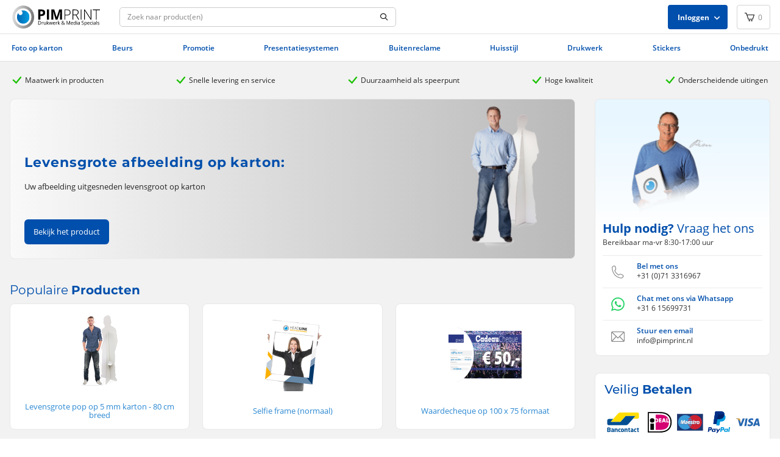

--- FILE ---
content_type: text/html; charset=utf-8
request_url: https://www.pimprint.nl/index.php?dispatch=tags.view&tag=mokka
body_size: 11056
content:

<!DOCTYPE html>
<html 
 lang="nl" dir="ltr">
<head>
<title>Items gemarkeerd met de &quot;mokka&quot; tag:</title>

<base href="https://www.pimprint.nl/" />
<meta http-equiv="Content-Type" content="text/html; charset=utf-8" data-ca-mode="" />
<meta name="viewport" content="initial-scale=1.0, width=device-width" />
<meta name="description" content="Gespecialiseerd bedrijf voor printwerk, drukwerk en speciale communicatie uitingen. We zijn specialist in gepersonaliseerde flyers, stickers in afwijkend formaat of opvallende “niet standaard” visitekaartjes. Daarnaast leveren we levensgrote poppen, displays voor bijvoorbeeld beurzen, rolbanners, reclameborden en stand-in borden. Kortom veel speciale uitingen die vaak anders zijn dan anders. " />

<meta name="keywords" content="Maatwerk presentatiesystemen, stickers laten drukken, beurswanden, bedrukt karton, bedrukte platen, drukwerk bestellen, visitekaartjes drukken, expolinc, bedrukte borden, pos op maat" />









    <link href="https://www.pimprint.nl/images/logos/3/favicon.png" rel="shortcut icon" type="image/png" />


<link type="text/css" rel="stylesheet" href="https://www.pimprint.nl/var/cache/misc/assets/design/themes/druck/css/standalone.f9fd81d499d4a8f982a616a39b17853a1762524078.css" />


<script type="text/javascript" data-no-defer>
(function(i,s,o,g,r,a,m){
    i['GoogleAnalyticsObject']=r;
    i[r]=i[r]||function(){(i[r].q=i[r].q||[]).push(arguments)},i[r].l=1*new Date();
    a=s.createElement(o), m=s.getElementsByTagName(o)[0];
    a.async=1;
    a.src=g;
    m.parentNode.insertBefore(a,m)
})(window,document,'script','//www.google-analytics.com/analytics.js','ga');
ga('create', 'UA-35135629-1', 'auto');
ga('send', 'pageview', '/index.php?dispatch=tags.view&tag=mokka');
</script>


</head>

<body>
    
<nav class="mobile-menu open-mobile-menu">
    <div class="mm-top">Menu</div>
    <div id="mobile_menu_target" class="mobile-menu-list mm-panel-navigation__items"></div>
</nav>


                        
        <div class="fullpage  " id="tygh_container">

        <div id="ajax_overlay" class="ty-ajax-overlay"></div>
<div id="ajax_loading_box" class="ty-ajax-loading-box"></div>

        <div class="cm-notification-container notification-container">
</div>

        <div class="ty-helper-container" id="tygh_main_container">
            
                 
                
<div class="site-header sticky">
    <div class="wrapper--oversized ">
        <div class="row">                <div class="col-md-12 col-sm-12 col-md-12 col-lg-12 col-xs-12 header-top">
            <!-- Mobile Navigation start -->
<div class="menu-icon">
    <div id="mobile_menu_icon" class="mobile-menu-icon">
	<button class="hamburger hamburger--slider js-hamburger" type="button">
	  <span class="hamburger-box">
	    <span class="hamburger-inner"></span>
	  </span>
	 </button>
</div>

</div>
<!-- Mobile Navigation end --><!-- Logo start -->
<div class="header-brand">
    <a href="https://www.pimprint.nl/" title="PIM Print, Drukwerk en Media Specials">
	<img src="https://www.pimprint.nl/images/logos/1/pimprint_drukwerk_en_media_specials.svg" width="174px" height="41px" alt="PIM Print, Drukwerk en Media Specials">
</a>
</div>
<!-- Logo end --><!-- Zoeken start -->
<div class="top-search">
    


        <div     class=" cp-live-search-none"
>
            <div class="ty-search-block">
    <form action="https://www.pimprint.nl/" name="search_form" method="get">
        <input type="hidden" name="subcats" value="Y" />
        <input type="hidden" name="pcode_from_q" value="Y" />
        <input type="hidden" name="pshort" value="Y" />
        <input type="hidden" name="pfull" value="Y" />
        <input type="hidden" name="pname" value="Y" />
        <input type="hidden" name="pkeywords" value="Y" />
        <input type="hidden" name="search_performed" value="Y" />

        
<div id="live_reload_box">
<input type="hidden" class="search_input" name="search_id" value="" />
    <!--live_reload_box--></div>

<!-- Inline script moved to the bottom of the page -->


        <input type="text" name="q" value="" id="search_input" placeholder="Zoek naar product(en)" class="ty-search-block__input cm-hint" /><button title="Zoek naar product(en)" class="ty-search-magnifier" type="submit"><i class="ty-icon-search"></i></button>
<input type="hidden" name="dispatch" value="search.results" /><div id="mobile_search_close" class="mobile-search-close"><i class="icon-close"></i></div>

        
    </form>
</div>

        </div>




</div>
<!-- Zoeken end --><!-- Mobile Zoeken start -->
<div class="wrap-mobile-search">
    <div id="mobile_search_open" class="mobile-search-icon"><i class="icon-search"></i></div>
</div>
<!-- Mobile Zoeken end --><div class="ty-dropdown-box  top-my-account">
        <div id="sw_dropdown_1707" class="ty-dropdown-box__title cm-combination unlogged">
            
                                            <a class="ty-account-info__title" href="https://www.pimprint.nl/index.php?dispatch=profiles.update">
                    <i class="ty-icon-moon-user"></i>
                    <span class="hidden-phone" ><b>Inloggen</b></span>
                    <i class="icon-arrow-down ty-account-info__user-arrow"></i>
                </a>
            
                        

        </div>
        <div id="dropdown_1707" class="cm-popup-box ty-dropdown-box__content hidden">
            

<div id="account_info_1707">
        <ul class="ty-account-info">
        
                                                        

    </ul>

    
    <div class="ty-account-info__buttons buttons-container">
                                             

    <div class="login">
            <form name="main_login_form" action="https://www.pimprint.nl/" method="post">
    <input type="hidden" name="return_url" value="index.php?dispatch=tags.view&amp;tag=mokka" />
    <input type="hidden" name="redirect_url" value="index.php?dispatch=tags.view&amp;tag=mokka" />

                <div class="ty-control-group">
            <label for="login_main_login" class="ty-login__filed-label ty-control-group__label cm-required cm-trim cm-email">Email</label>
            <input type="text" id="login_main_login" name="user_login" size="30" value="" class="login__input cm-focus" />
        </div>

        <div class="ty-control-group ty-password-forgot">
            <label for="psw_main_login" class="ty-login__filed-label ty-control-group__label ty-password-forgot__label cm-required">Wachtwoord</label><a href="https://www.pimprint.nl/index.php?dispatch=auth.recover_password" class="ty-password-forgot__a"  tabindex="5">Wachtwoord vergeten?</a>
            <input type="password" id="psw_main_login" name="password" size="30" value="" class="ty-login__input" maxlength="32" />
        </div>

        

                <div class="login__remember-me">
                <label for="remember_me_main_login" class="login__remember-me-label"><input class="checkbox" type="checkbox" name="remember_me" id="remember_me_main_login" value="Y" />Onthoud mij</label>
        </div>
        
        
        
                
 
    <button  class="bttn__login bttn--important bttn" type="submit" name="dispatch[auth.login]" >Log in</button>


        

    </form>

    </div>

    
                        <div class="register__account">
            	<a href="https://www.pimprint.nl/index.php?dispatch=profiles.add" rel="nofollow">Of maak een account aan.</a>
            </div>
            
            </div>
<!--account_info_1707--></div>

        </div>
    </div><!-- Cart content start -->
<div class="top-cart-content">
    
    <div class="ty-dropdown-box" id="cart_status_1708">
        <div id="sw_dropdown_1708" class="ty-dropdown-box__title cm-combination">
        <a href="https://www.pimprint.nl/index.php?dispatch=checkout.cart">
            
            <i class="icon-cart ty-minicart__icon ty-icon-moon-commerce empty"></i>
            <span class="ty-minicart-title empty-cart ty-hand">
                <span class="ty-block">
                    0                </span>
            </span>
            

        </a>
        </div>
        <div id="dropdown_1708" class="cm-popup-box ty-dropdown-box__content hidden">
            
                <div class="cm-cart-content cm-cart-content-thumb cm-cart-content-delete">
                        <div class="ty-cart-items">
                                                            <div class="ty-cart-items__empty ty-center">Winkelwagen is leeg</div>
                                                    </div>

                                                <div class="cm-cart-buttons ty-cart-content__buttons buttons-container hidden">
                            <a href="https://www.pimprint.nl/index.php?dispatch=checkout.checkout" rel="nofollow" class="bttn bttn--checkout">Kassa</a>
                        </div>
                        
                </div>
            

        </div>
    <!--cart_status_1708--></div>



</div>
<!-- Cart content end -->
        </div>
    </div>
</div>
</div>

<div class="top_navigation">
    <div class="wrapper--oversized ">
        <div class="row">                <div class="col-md-12 col-xs-12 col-sm12 col-lg-12">
            <!-- Top Menu start -->
<div class="top-menu">
    


    <ul class="ty-menu__items cm-responsive-menu">
        
            <li class="ty-menu__item ty-menu__menu-btn visible-phone">
                <a class="ty-menu__item-link">
                    <i class="ty-icon-short-list"></i>
                    <span>Menu</span>
                </a>
            </li>

                                            
                        <li class="ty-menu__item cm-menu-item-responsive">
                                            <a class="ty-menu__item-toggle visible-phone cm-responsive-menu-toggle">
                            <i class="ty-menu__icon-open ty-icon-down-open"></i>
                            <i class="ty-menu__icon-hide ty-icon-up-open"></i>
                        </a>
                                        <a  href="https://www.pimprint.nl/levensgrote-foto-op-karton/" class="ty-menu__item-link" >
                        Foto op karton
                    </a>
                
                                        
                        <div class="ty-menu__submenu">
                            <ul class="ty-menu__submenu-items ty-menu__submenu-items-simple cm-responsive-menu-submenu">
                                

                                                                                                        <li class="ty-menu__submenu-item level-1">
                                                                                
                                                                                                                                                  

                                        <a class="ty-menu__submenu-img"  href="https://www.pimprint.nl/levensgrote-foto-op-karton/" >
                                                                                                                                                <img src="https://www.pimprint.nl/images/static_data_add_images/3/levensgrotepop-op-karton.png">
                                                                                                                                    </a>
                                        <a class="ty-menu__submenu-link"  href="https://www.pimprint.nl/levensgrote-foto-op-karton/" >Levensgrote pop</a>
                                    </li>
                                                                                                        <li class="ty-menu__submenu-item level-1">
                                                                                
                                                                                                                                                  

                                        <a class="ty-menu__submenu-img"  href="https://www.pimprint.nl/levensgrote-kartonnen-mensen/" >
                                                                                                                                                <img src="https://www.pimprint.nl/images/static_data_add_images/3/vaste_afbeeldingen_drukken_xr4h-65.png">
                                                                                                                                    </a>
                                        <a class="ty-menu__submenu-link"  href="https://www.pimprint.nl/levensgrote-kartonnen-mensen/" >Vaste afbeeldingen</a>
                                    </li>
                                                                                                        <li class="ty-menu__submenu-item level-1">
                                                                                
                                                                                                                                                  

                                        <a class="ty-menu__submenu-img"  href="https://www.pimprint.nl/levensgrote-kartonnen-mensen/page-3/" >
                                                                                                                                                <img src="https://www.pimprint.nl/images/static_data_add_images/3/levensgrotepop_silhouet_ox1q-34.png">
                                                                                                                                    </a>
                                        <a class="ty-menu__submenu-link"  href="https://www.pimprint.nl/levensgrote-kartonnen-mensen/page-3/" >Silhouetten</a>
                                    </li>
                                                                                                        <li class="ty-menu__submenu-item level-1">
                                                                                
                                                                                                                                                  

                                        <a class="ty-menu__submenu-img"  href="https://www.pimprint.nl/stand-in-borden/" >
                                                                                                                                                <img src="https://www.pimprint.nl/images/static_data_add_images/3/stand-in-foto-bord-bedrukken.png">
                                                                                                                                    </a>
                                        <a class="ty-menu__submenu-link"  href="https://www.pimprint.nl/stand-in-borden/" >Stand-in foto bord</a>
                                    </li>
                                                                                                        <li class="ty-menu__submenu-item level-1">
                                                                                
                                                                                                                                                  

                                        <a class="ty-menu__submenu-img"  href="https://www.pimprint.nl/selfie-frame/" >
                                                                                                                                                <img src="https://www.pimprint.nl/images/static_data_add_images/3/selfie-frame_grvh-gm.png">
                                                                                                                                    </a>
                                        <a class="ty-menu__submenu-link"  href="https://www.pimprint.nl/selfie-frame/" >Selfie frame</a>
                                    </li>
                                                                                                        <li class="ty-menu__submenu-item level-1">
                                                                                
                                                                                                                                                  

                                        <a class="ty-menu__submenu-img"  href="https://www.pimprint.nl/grote-cheque/" >
                                                                                                                                                <img src="https://www.pimprint.nl/images/static_data_add_images/3/grote-waardecheque.png">
                                                                                                                                    </a>
                                        <a class="ty-menu__submenu-link"  href="https://www.pimprint.nl/grote-cheque/" >Grote cheque</a>
                                    </li>
                                                                
                                

                            </ul>
                        </div>
                    
                            </li>
                                            
                        <li class="ty-menu__item cm-menu-item-responsive">
                                            <a class="ty-menu__item-toggle visible-phone cm-responsive-menu-toggle">
                            <i class="ty-menu__icon-open ty-icon-down-open"></i>
                            <i class="ty-menu__icon-hide ty-icon-up-open"></i>
                        </a>
                                        <a  href="https://www.pimprint.nl/beurswand/" class="ty-menu__item-link" >
                        Beurs
                    </a>
                
                                        
                        <div class="ty-menu__submenu">
                            <ul class="ty-menu__submenu-items ty-menu__submenu-items-simple cm-responsive-menu-submenu">
                                

                                                                                                        <li class="ty-menu__submenu-item level-1">
                                                                                
                                                                                                                                                  

                                        <a class="ty-menu__submenu-img"  href="https://www.pimprint.nl/beurswand/" >
                                                                                                                                                <img src="https://www.pimprint.nl/images/static_data_add_images/3/beurswanden-maken.png">
                                                                                                                                    </a>
                                        <a class="ty-menu__submenu-link"  href="https://www.pimprint.nl/beurswand/" >Beurswand</a>
                                    </li>
                                                                                                        <li class="ty-menu__submenu-item level-1">
                                                                                
                                                                                                                                                  

                                        <a class="ty-menu__submenu-img"  href="https://www.pimprint.nl/mobiele-balie/" >
                                                                                                                                                <img src="https://www.pimprint.nl/images/static_data_add_images/3/mobiele_balie_met_print.png">
                                                                                                                                    </a>
                                        <a class="ty-menu__submenu-link"  href="https://www.pimprint.nl/mobiele-balie/" >Mobiele Balie</a>
                                    </li>
                                                                
                                

                            </ul>
                        </div>
                    
                            </li>
                                            
                        <li class="ty-menu__item cm-menu-item-responsive">
                                            <a class="ty-menu__item-toggle visible-phone cm-responsive-menu-toggle">
                            <i class="ty-menu__icon-open ty-icon-down-open"></i>
                            <i class="ty-menu__icon-hide ty-icon-up-open"></i>
                        </a>
                                        <a  class="ty-menu__item-link" >
                        Promotie
                    </a>
                
                                        
                        <div class="ty-menu__submenu">
                            <ul class="ty-menu__submenu-items ty-menu__submenu-items-simple cm-responsive-menu-submenu">
                                

                                                                                                        <li class="ty-menu__submenu-item level-1">
                                                                                
                                                                                                                                                  

                                        <a class="ty-menu__submenu-img"  href="https://www.pimprint.nl/rollup-banner/" >
                                                                                                                                                <img src="https://www.pimprint.nl/images/static_data_add_images/3/banner-bedrukken.png">
                                                                                                                                    </a>
                                        <a class="ty-menu__submenu-link"  href="https://www.pimprint.nl/rollup-banner/" >Roll up banners</a>
                                    </li>
                                                                                                        <li class="ty-menu__submenu-item level-1">
                                                                                
                                                                                                                                                  

                                        <a class="ty-menu__submenu-img"  href="https://www.pimprint.nl/popup-banner-xl-4screen-115-215.html" >
                                                                                                                                                <img src="https://www.pimprint.nl/images/static_data_add_images/3/popup-banner.png">
                                                                                                                                    </a>
                                        <a class="ty-menu__submenu-link"  href="https://www.pimprint.nl/popup-banner-xl-4screen-115-215.html" >Popup banner</a>
                                    </li>
                                                                                                        <li class="ty-menu__submenu-item level-1">
                                                                                
                                                                                                                                                  

                                        <a class="ty-menu__submenu-img"  href="https://www.pimprint.nl/posters-drukken/" >
                                                                                                                                                <img src="https://www.pimprint.nl/images/static_data_add_images/3/poster_bedrukken.png">
                                                                                                                                    </a>
                                        <a class="ty-menu__submenu-link"  href="https://www.pimprint.nl/posters-drukken/" >Posters</a>
                                    </li>
                                                                                                        <li class="ty-menu__submenu-item level-1">
                                                                                
                                                                                                                                                  

                                        <a class="ty-menu__submenu-img"  href="https://www.pimprint.nl/flyers-drukken/" >
                                                                                                                                                <img src="https://www.pimprint.nl/images/static_data_add_images/3/flyers-drukken_j53z-pn.png">
                                                                                                                                    </a>
                                        <a class="ty-menu__submenu-link"  href="https://www.pimprint.nl/flyers-drukken/" >Flyers</a>
                                    </li>
                                                                
                                

                            </ul>
                        </div>
                    
                            </li>
                                            
                        <li class="ty-menu__item cm-menu-item-responsive">
                                            <a class="ty-menu__item-toggle visible-phone cm-responsive-menu-toggle">
                            <i class="ty-menu__icon-open ty-icon-down-open"></i>
                            <i class="ty-menu__icon-hide ty-icon-up-open"></i>
                        </a>
                                        <a  href="https://www.pimprint.nl/maatwerk-presentatiesystemen/" class="ty-menu__item-link" >
                        Presentatiesystemen
                    </a>
                
                                        
                        <div class="ty-menu__submenu">
                            <ul class="ty-menu__submenu-items ty-menu__submenu-items-simple cm-responsive-menu-submenu">
                                

                                                                                                        <li class="ty-menu__submenu-item level-1">
                                                                                
                                                                                                                                                  

                                        <a class="ty-menu__submenu-img"  href="https://www.pimprint.nl/paneelhouders/" >
                                                                                                                                                <img src="https://www.pimprint.nl/images/static_data_add_images/3/paneel-houders.png">
                                                                                                                                    </a>
                                        <a class="ty-menu__submenu-link"  href="https://www.pimprint.nl/paneelhouders/" >Paneelhouders</a>
                                    </li>
                                                                                                        <li class="ty-menu__submenu-item level-1">
                                                                                
                                                                                                                                                  

                                        <a class="ty-menu__submenu-img"  href="https://www.pimprint.nl/brochurehouders-folderhouders/" >
                                                                                                                                                <img src="https://www.pimprint.nl/images/static_data_add_images/3/brochure-houders.png">
                                                                                                                                    </a>
                                        <a class="ty-menu__submenu-link"  href="https://www.pimprint.nl/brochurehouders-folderhouders/" >Brochurehouders</a>
                                    </li>
                                                                                                        <li class="ty-menu__submenu-item level-1">
                                                                                
                                                                                                                                                  

                                        <a class="ty-menu__submenu-img"  href="https://www.pimprint.nl/foamborden-bedrukken/" >
                                                                                                                                                <img src="https://www.pimprint.nl/images/static_data_add_images/3/foambord-bedrukken.png">
                                                                                                                                    </a>
                                        <a class="ty-menu__submenu-link"  href="https://www.pimprint.nl/foamborden-bedrukken/" >Foamborden</a>
                                    </li>
                                                                
                                

                            </ul>
                        </div>
                    
                            </li>
                                            
                        <li class="ty-menu__item cm-menu-item-responsive">
                                            <a class="ty-menu__item-toggle visible-phone cm-responsive-menu-toggle">
                            <i class="ty-menu__icon-open ty-icon-down-open"></i>
                            <i class="ty-menu__icon-hide ty-icon-up-open"></i>
                        </a>
                                        <a  class="ty-menu__item-link" >
                        Buitenreclame
                    </a>
                
                                        
                        <div class="ty-menu__submenu">
                            <ul class="ty-menu__submenu-items ty-menu__submenu-items-simple cm-responsive-menu-submenu">
                                

                                                                                                        <li class="ty-menu__submenu-item spandoeken level-1">
                                                                                
                                                                                                                                                  

                                        <a class="ty-menu__submenu-img"  href="https://www.pimprint.nl/spandoek-maken/" >
                                                                                                                                                <img src="https://www.pimprint.nl/images/static_data_add_images/3/spandoek-maken.png">
                                                                                                                                    </a>
                                        <a class="ty-menu__submenu-link"  href="https://www.pimprint.nl/spandoek-maken/" >Spandoeken</a>
                                    </li>
                                                                
                                

                            </ul>
                        </div>
                    
                            </li>
                                            
                        <li class="ty-menu__item cm-menu-item-responsive">
                                            <a class="ty-menu__item-toggle visible-phone cm-responsive-menu-toggle">
                            <i class="ty-menu__icon-open ty-icon-down-open"></i>
                            <i class="ty-menu__icon-hide ty-icon-up-open"></i>
                        </a>
                                        <a  class="ty-menu__item-link" >
                        Huisstijl
                    </a>
                
                                        
                        <div class="ty-menu__submenu">
                            <ul class="ty-menu__submenu-items ty-menu__submenu-items-simple cm-responsive-menu-submenu">
                                

                                                                                                        <li class="ty-menu__submenu-item level-1">
                                                                                
                                                                                                                                                  

                                        <a class="ty-menu__submenu-img"  href="http://www.pimprint.nl/briefpapier-drukken/" >
                                                                                                                                                <img src="https://www.pimprint.nl/images/static_data_add_images/3/briefpapier-bedrukken.png">
                                                                                                                                    </a>
                                        <a class="ty-menu__submenu-link"  href="http://www.pimprint.nl/briefpapier-drukken/" >Briefpapier</a>
                                    </li>
                                                                                                        <li class="ty-menu__submenu-item level-1">
                                                                                
                                                                                                                                                  

                                        <a class="ty-menu__submenu-img"  href="http://www.pimprint.nl/visitekaartjes-drukken/" >
                                                                                                                                                <img src="https://www.pimprint.nl/images/static_data_add_images/3/visitekaart-bedrukken.png">
                                                                                                                                    </a>
                                        <a class="ty-menu__submenu-link"  href="http://www.pimprint.nl/visitekaartjes-drukken/" >Visitekaartjes</a>
                                    </li>
                                                                                                        <li class="ty-menu__submenu-item level-1">
                                                                                
                                                                                                                                                  

                                        <a class="ty-menu__submenu-img"  href="https://www.pimprint.nl/bedrukte-enveloppen/" >
                                                                                                                                                <img src="https://www.pimprint.nl/images/static_data_add_images/3/envelop-bedrukken.png">
                                                                                                                                    </a>
                                        <a class="ty-menu__submenu-link"  href="https://www.pimprint.nl/bedrukte-enveloppen/" >Enveloppen</a>
                                    </li>
                                                                                                        <li class="ty-menu__submenu-item level-1">
                                                                                
                                                                                                                                                  

                                        <a class="ty-menu__submenu-img"  href="https://www.pimprint.nl/presentatiemappen-drukken/" >
                                                                                                                                                <img src="https://www.pimprint.nl/images/static_data_add_images/3/presentatiemap.png">
                                                                                                                                    </a>
                                        <a class="ty-menu__submenu-link"  href="https://www.pimprint.nl/presentatiemappen-drukken/" >Presentatiemappen</a>
                                    </li>
                                                                
                                

                            </ul>
                        </div>
                    
                            </li>
                                            
                        <li class="ty-menu__item cm-menu-item-responsive">
                                            <a class="ty-menu__item-toggle visible-phone cm-responsive-menu-toggle">
                            <i class="ty-menu__icon-open ty-icon-down-open"></i>
                            <i class="ty-menu__icon-hide ty-icon-up-open"></i>
                        </a>
                                        <a  class="ty-menu__item-link" >
                        Drukwerk
                    </a>
                
                                        
                        <div class="ty-menu__submenu">
                            <ul class="ty-menu__submenu-items ty-menu__submenu-items-simple cm-responsive-menu-submenu">
                                

                                                                                                        <li class="ty-menu__submenu-item level-1">
                                                                                
                                                                                                                                                  

                                        <a class="ty-menu__submenu-img"  href="http://www.pimprint.nl/folders-drukken/" >
                                                                                                                                                <img src="https://www.pimprint.nl/images/static_data_add_images/3/folder-bedrukken.png">
                                                                                                                                    </a>
                                        <a class="ty-menu__submenu-link"  href="http://www.pimprint.nl/folders-drukken/" >Folders</a>
                                    </li>
                                                                                                        <li class="ty-menu__submenu-item level-1">
                                                                                
                                                                                                                                                  

                                        <a class="ty-menu__submenu-img"  href="http://www.pimprint.nl/kaarten-drukken/" >
                                                                                                                                                <img src="https://www.pimprint.nl/images/static_data_add_images/3/kaarten-bedrukken.png">
                                                                                                                                    </a>
                                        <a class="ty-menu__submenu-link"  href="http://www.pimprint.nl/kaarten-drukken/" >Kaarten</a>
                                    </li>
                                                                                                        <li class="ty-menu__submenu-item level-1">
                                                                                
                                                                                                                                                  

                                        <a class="ty-menu__submenu-img"  href="http://www.pimprint.nl/boekjes-drukken/" >
                                                                                                                                                <img src="https://www.pimprint.nl/images/static_data_add_images/3/boekjes-bedrukken.png">
                                                                                                                                    </a>
                                        <a class="ty-menu__submenu-link"  href="http://www.pimprint.nl/boekjes-drukken/" >Boeken</a>
                                    </li>
                                                                                                        <li class="ty-menu__submenu-item level-1">
                                                                                
                                                                                                                                                  

                                        <a class="ty-menu__submenu-img"  href="http://www.pimprint.nl/flyers-drukken/" >
                                                                                                                                                <img src="https://www.pimprint.nl/images/static_data_add_images/3/flyers-drukken.png">
                                                                                                                                    </a>
                                        <a class="ty-menu__submenu-link"  href="http://www.pimprint.nl/flyers-drukken/" >Flyers</a>
                                    </li>
                                                                                                        <li class="ty-menu__submenu-item level-1">
                                                                                
                                                                                                                                                  

                                        <a class="ty-menu__submenu-img"  href="https://www.pimprint.nl/lotenboekjes-21-10-genummerd-geperforeerd.html" >
                                                                                                                                                <img src="https://www.pimprint.nl/images/static_data_add_images/3/loten-bedrukken.png">
                                                                                                                                    </a>
                                        <a class="ty-menu__submenu-link"  href="https://www.pimprint.nl/lotenboekjes-21-10-genummerd-geperforeerd.html" >Loten</a>
                                    </li>
                                                                
                                

                            </ul>
                        </div>
                    
                            </li>
                                            
                        <li class="ty-menu__item ty-menu__item-nodrop">
                                        <a  href="http://www.pimprint.nl/stickers-drukken/" class="ty-menu__item-link" >
                        Stickers
                    </a>
                            </li>
                                            
                        <li class="ty-menu__item cm-menu-item-responsive">
                                            <a class="ty-menu__item-toggle visible-phone cm-responsive-menu-toggle">
                            <i class="ty-menu__icon-open ty-icon-down-open"></i>
                            <i class="ty-menu__icon-hide ty-icon-up-open"></i>
                        </a>
                                        <a  href="https://www.pimprint.nl/goedkoop-papier-bestellen/" class="ty-menu__item-link" >
                        Onbedrukt
                    </a>
                
                                        
                        <div class="ty-menu__submenu">
                            <ul class="ty-menu__submenu-items ty-menu__submenu-items-simple cm-responsive-menu-submenu">
                                

                                                                                                        <li class="ty-menu__submenu-item level-1">
                                                                                
                                                                                                                                                  

                                        <a class="ty-menu__submenu-img"  href="https://www.pimprint.nl/witte-enveloppen/" >
                                                                                                                                                <img src="https://www.pimprint.nl/images/static_data_add_images/3/envelop-wit.png">
                                                                                                                                    </a>
                                        <a class="ty-menu__submenu-link"  href="https://www.pimprint.nl/witte-enveloppen/" >Witte enveloppen</a>
                                    </li>
                                                                                                        <li class="ty-menu__submenu-item level-1">
                                                                                
                                                                                                                                                  

                                        <a class="ty-menu__submenu-img"  href="https://www.pimprint.nl/gekleurde-enveloppen/" >
                                                                                                                                                <img src="https://www.pimprint.nl/images/static_data_add_images/3/gekleurde-enveloppen.png">
                                                                                                                                    </a>
                                        <a class="ty-menu__submenu-link"  href="https://www.pimprint.nl/gekleurde-enveloppen/" >Gekleurde enveloppen</a>
                                    </li>
                                                                                                        <li class="ty-menu__submenu-item level-1">
                                                                                
                                                                                                                                                  

                                        <a class="ty-menu__submenu-img"  href="https://www.pimprint.nl/parelmoer-papier/" >
                                                                                                                                                <img src="https://www.pimprint.nl/images/static_data_add_images/3/parelmoer-papier.png">
                                                                                                                                    </a>
                                        <a class="ty-menu__submenu-link"  href="https://www.pimprint.nl/parelmoer-papier/" >Parelmoer papier</a>
                                    </li>
                                                                                                        <li class="ty-menu__submenu-item level-1">
                                                                                
                                                                                                                                                  

                                        <a class="ty-menu__submenu-img"  href="https://www.pimprint.nl/kaartpapier/" >
                                                                                                                                                <img src="https://www.pimprint.nl/images/static_data_add_images/3/blanco-a4-papier.png">
                                                                                                                                    </a>
                                        <a class="ty-menu__submenu-link"  href="https://www.pimprint.nl/kaartpapier/" >Kaartpapier</a>
                                    </li>
                                                                                                        <li class="ty-menu__submenu-item level-1">
                                                                                
                                                                                                                                                  

                                        <a class="ty-menu__submenu-img"  href="https://www.pimprint.nl/kraftpapier/" >
                                                                                                                                                <img src="https://www.pimprint.nl/images/static_data_add_images/3/kraftpapier.png">
                                                                                                                                    </a>
                                        <a class="ty-menu__submenu-link"  href="https://www.pimprint.nl/kraftpapier/" >Kraftpapier</a>
                                    </li>
                                                                                                        <li class="ty-menu__submenu-item level-1">
                                                                                
                                                                                                                                                  

                                        <a class="ty-menu__submenu-img"  href="https://www.pimprint.nl/biotop-papier/" >
                                                                                                                                                <img src="https://www.pimprint.nl/images/static_data_add_images/3/biotop-papier.png">
                                                                                                                                    </a>
                                        <a class="ty-menu__submenu-link"  href="https://www.pimprint.nl/biotop-papier/" >Biotop papier</a>
                                    </li>
                                                                
                                

                            </ul>
                        </div>
                    
                            </li>
        
        

    </ul>



</div>
<!-- Top Menu end -->
        </div>
    </div>
</div>
</div>

<div class="content">
    <div class="wrapper--oversized ">
        <div class="row">                <div class="col-md-12 top-usp">
            <!-- Unique selling point start -->
<div class="top-usp">
    <div class="top-usp__item">
	<div class="icomoon" data-balloon="&#xe90f; Het belangrijkste aan onze producten is dat ze op maat afgestemd worden. Het maatwerk dat geleverd wordt verloopt via een nauwkeurig proces, waarbij gebruikt wordt gemaakt van Photoshop, InDesign en diverse moderne printmachines." data-balloon-pos="down" data-balloon-length="large">
		<div class="top-usp__item-content">
			<i class="icon-checkmark"></i>
			<div class="top-usp__title">Maatwerk in producten</div>
		</div>
	</div>
</div>
<div class="top-usp__item">
	<div class="icomoon" data-balloon="&#xe90f; Wij werken samen met een aantal leveranciers die onze producten door heel Nederland en België rondbrengen. Het bezorgen gebeurt zo snel mogelijk op de afgesproken levertijd. Als de leverancier onverhoopt verhinderd is, regelen wij de bezorging zelf met ons bedrijfsbus. Kortom, snelle levering is een van onze kwaliteiten." data-balloon-pos="down" data-balloon-length="large">
		<div class="top-usp__item-content">
			<i class="icon-checkmark"></i>
			<div class="top-usp__title">Snelle levering en service</div>
		</div>
	</div>
</div>
<div class="top-usp__item">
	<div class="icomoon" data-balloon="&#xe90f; Het doel is om al onze producten te produceren op een duurzame manier. Bij een bedrijf als deze zijn er veel mogelijkheden op het gebied van duurzaamheid en dus proberen wij die mogelijkheden ook te pakken, zowel in producten, verpakkingen of in het print en drukwerkproces. 
	" data-balloon-pos="down" data-balloon-length="large">
		<div class="top-usp__item-content">
			<i class="icon-checkmark"></i>
			<div class="top-usp__title">Duurzaamheid als speerpunt</div>
		</div>
	</div>
</div>
<div class="top-usp__item">
	<div class="icomoon" data-balloon="&#xe90f; Dankzij onze gespecialiseerde medewerkers kunnen wij hoge kwaliteit producten leveren. Onze klanten zijn altijd tevreden over de kwaliteit van de producten. Het doel is om dit zo te behouden. " data-balloon-pos="down" data-balloon-length="large">
		<div class="top-usp__item-content">
			<i class="icon-checkmark"></i>
			<div class="top-usp__title">Hoge kwaliteit</div>
		</div>
	</div>
</div>
<div class="top-usp__item">
	<div class="icomoon" data-balloon="&#xe90f; Maatwerk in producten, snelle levering + service, duurzaamheid als speerpunt en hoge kwaliteit. Het maakt ons een onderscheidend bedrijf, we zijn dus geen alledaagse printbedrijf." data-balloon-pos="down" data-balloon-length="large">
		<div class="top-usp__item-content">
			<i class="icon-checkmark"></i>
			<div class="top-usp__title">Onderscheidende uitingen</div>
		</div>
	</div>
</div>
</div>
<!-- Unique selling point end -->
        </div>
    </div>    <div class="row">                <div class="col-md-9">
            <!-- Promotie start -->
<div class="promotie">
                <div class="ty-wysiwyg-content">
            <div class="promotion">
<div class="home-main-herobanner heroBgColor_gray">
<div class="heroBanner levensgrote-pop">
<h1 class="home-main-herobanner__title">Levensgrote afbeelding op karton:</h1><p>Uw afbeelding uitgesneden levensgroot op karton</p>
<p><br></p>
<div class="home-main-herobanner__content">
<button class="home-main-herobanner__button"><a href="https://www.pimprint.nl/levensgrote-foto-op-karton/" target="_blank">Bekijk het product</a></button></div>
</div>
</div>
</div>
        </div>
    
</div>
<!-- Promotie end --><div class="home-main-medium ">
                        <h1 class="home-main-medium__title">
                                            Populaire <b>Producten</b>
                                    </h1>
        
        
    

<div class="grid-container">
                                
    
    






























        <div class="product-card">
            <a class="product-card__img-block" href="https://www.pimprint.nl/levensgrote-pop-5mm-karton.html"><img class="ty-pict  ty-thumbnail-list__img  "    src="https://www.pimprint.nl/images/thumbnails/120/120/detailed/3/levensgrote_pop_thumbnail_8jbu-ul.png" alt="Een zelfstaande kartonnen pop is de ultieme blikvanger! En makkelijk neer te zetten als display voor reclamedoeleinden." title="Een zelfstaande kartonnen pop is de ultieme blikvanger! En makkelijk neer te zetten als display voor reclamedoeleinden."   /></a>
            <div class="product-card__name">            <bdi>
            <a href="https://www.pimprint.nl/levensgrote-pop-5mm-karton.html" class="product-title" title="Levensgrote pop op 5 mm karton - 80 cm breed" >Levensgrote pop op 5 mm karton - 80 cm breed</a>    

</bdi></div>

            
        </div>
                                
    
    






























        <div class="product-card">
            <a class="product-card__img-block" href="https://www.pimprint.nl/selfie-frame-standaard.html"><img class="ty-pict  ty-thumbnail-list__img  "    src="https://www.pimprint.nl/images/thumbnails/120/120/detailed/3/selfieframe_thumbnail.png" alt="" title=""   /></a>
            <div class="product-card__name">            <bdi>
            <a href="https://www.pimprint.nl/selfie-frame-standaard.html" class="product-title" title="Selfie frame (normaal)" >Selfie frame (normaal)</a>    

</bdi></div>

            
        </div>
                                
    
    






























        <div class="product-card">
            <a class="product-card__img-block" href="https://www.pimprint.nl/waardecheque-op-100-x-75-formaat.html"><img class="ty-pict  ty-thumbnail-list__img  "    src="https://www.pimprint.nl/images/thumbnails/120/120/detailed/3/8775746-waardecheque-100x75_udrf-aq.png" alt="cadeaucheque op 100x75 formaat" title="cadeaucheque op 100x75 formaat"   /></a>
            <div class="product-card__name">            <bdi>
            <a href="https://www.pimprint.nl/waardecheque-op-100-x-75-formaat.html" class="product-title" title="Waardecheque op 100 x 75 formaat" >Waardecheque op 100 x 75 formaat</a>    

</bdi></div>

            
        </div>
                                
    
    






























        <div class="product-card">
            <a class="product-card__img-block" href="https://www.pimprint.nl/stand-in-bord-160-cm-hoog.html"><img class="ty-pict  ty-thumbnail-list__img  "    src="https://www.pimprint.nl/images/thumbnails/120/120/detailed/2/stand-in-bord-thumb_ns01-c3.png" alt="fotobord" title="fotobord"   /></a>
            <div class="product-card__name">            <bdi>
            <a href="https://www.pimprint.nl/stand-in-bord-160-cm-hoog.html" class="product-title" title="Stand-in fotobord - 160 cm hoog" >Stand-in fotobord - 160 cm hoog</a>    

</bdi></div>

            
        </div>
                                
    
    






























        <div class="product-card">
            <a class="product-card__img-block" href="https://www.pimprint.nl/beurswand-expolinc-popup-magnetic-3x3-253-x-222-cm-gebogen.html"><img class="ty-pict  ty-thumbnail-list__img  "    src="https://www.pimprint.nl/images/thumbnails/120/120/product/0/beurswand-253-222-gebogen.png" alt="De beurswand banner 253 cm breed" title="De beurswand banner 253 cm breed"   /></a>
            <div class="product-card__name">            <bdi>
            <a href="https://www.pimprint.nl/beurswand-expolinc-popup-magnetic-3x3-253-x-222-cm-gebogen.html" class="product-title" title="Beurswand Expolinc Popup Magnetic 3x3 (253 x 222 cm) gebogen" >Beurswand Expolinc Popup Magnetic 3x3 (253 x 222 cm) gebogen</a>    

</bdi></div>

            
        </div>
                                
    
    






























        <div class="product-card">
            <a class="product-card__img-block" href="https://www.pimprint.nl/expolinc-case-and-counter-mobiele-desk.html"><img class="ty-pict  ty-thumbnail-list__img  "    src="https://www.pimprint.nl/images/thumbnails/120/120/product/0/case-and-counter-thumb.png" alt="expolinc case and counter mobiele desk" title="expolinc case and counter mobiele desk"   /></a>
            <div class="product-card__name">            <bdi>
            <a href="https://www.pimprint.nl/expolinc-case-and-counter-mobiele-desk.html" class="product-title" title="Expolinc Case and Counter - mobiele balie en opbergkoffer" >Expolinc Case and Counter - mobiele balie en opbergkoffer</a>    

</bdi></div>

            
        </div>
    </div>

    </div><div class="home-main-full ">
                        <h1 class="home-main-full__title">
                                            Overzicht van alle <b>producten</b>
                                    </h1>
        		
		<div class="home-main-full__content">
        <div class="home-block-overzicht">
		<ul class="home-block-overzicht__list">
			<h3 class="home-block-overzicht__title">Foto op karton</h3>
			<li><a href="https://www.pimprint.nl/levensgrote-foto-op-karton/"><a href="">Levensgrote pop op karton</a></li>
			<li><a href="https://www.pimprint.nl/stand-in-borden/">Stand-in foto bord</a></li>
			<li><a href="https://www.pimprint.nl/selfie-frame/">Selfie Frame</a></li>
			<li><a href="https://www.pimprint.nl/grote-cheque/">Grote Cheque</a></li>
		</ul>
		<ul class="home-block-overzicht__list">
			<h3 class="home-block-overzicht__title">Beurs</h3>
			<li><a href="https://www.pimprint.nl/beurswand/">Beurswand</a></li>
			<li><a href="https://www.pimprint.nl/beurswand/">Mobiele balie</a></li>
		</ul>
		<ul class="home-block-overzicht__list">
			<h3 class="home-block-overzicht__title">Promotie</h3>
			<li><a href="https://www.pimprint.nl/posters-drukken/">Posters</a></li>
			<li><a href="https://www.pimprint.nl/rollup-banner/">Roll up banners</a></li>
			<li><a href="https://www.pimprint.nl/popup-banner-xl-4screen-115-215.html">Popup banners</a></li>
			<li><a href="https://www.pimprint.nl/flyers-drukken/">Flyers</a></li>
			<li><a href="https://www.pimprint.nl/folders-drukken/">Folders</a></li>
		</ul>
		<ul class="home-block-overzicht__list">
			<h3 class="home-block-overzicht__title">Buitenreclame</h3>
			<li><a href="https://www.pimprint.nl/spandoek-maken/">Spandoeken</a></li>
		</ul>
		<ul class="home-block-overzicht__list">
			<h3 class="home-block-overzicht__title">Huisttijl</h3>
			<li><a href="https://www.pimprint.nl/briefpapier-drukken/">Briefpapier</a></li>
			<li><a href="https://www.pimprint.nl/visitekaartjes-drukken/">Visitekaartjes</a></li>
			<li><a href="https://www.pimprint.nl/bedrukte-enveloppen/">Enveloppen</a></li>
			<li><a href="https://www.pimprint.nl/presentatiemappen-drukken/">Presentatiemappen</a></li>
		</ul>
		<ul class="home-block-overzicht__list">
			<h3 class="home-block-overzicht__title">Drukwerk</h3>
			<li><a href="https://www.pimprint.nl/folders-drukken/">Folders</a></li>
			<li><a href="https://www.pimprint.nl/kaarten-drukken/">Kaarten</a></li>
			<li><a href="https://www.pimprint.nl/boekjes-drukken/">Boeken</a></li>
			<li><a href="https://www.pimprint.nl/flyers-drukken/">Flyers</a></li>
			<li><a href="https://www.pimprint.nl/lotenboekjes-21-10-genummerd-geperforeerd.html">Loten</a></li>
			<li><a href="https://www.pimprint.nl/bedrukte-enveloppen/">Enveloppen</a></li>
		</ul>
		<ul class="home-block-overzicht__list">
			<h3 class="home-block-overzicht__title">Stickers</h3>
			<li><a href="https://www.pimprint.nl/vierkante-stickers/">Vierkante stickers</a></li>
			<li><a href="https://www.pimprint.nl/ronde-stickers/">Ronde stickers</a></li>
			<li><a href="https://www.pimprint.nl/rechthoekige-stickers/">Rechthoekige stickers</a></li>
			<li><a href="https://www.pimprint.nl/transparante-stickers/">Transparante stickers</a></li>
		</ul>
		<ul class="home-block-overzicht__list">
		</ul>
		<ul class="home-block-overzicht__list">
		</ul>
		<ul class="home-block-overzicht__list">
		</ul>
</div>
		</div>
    </div>
        </div>
                        <div class="col-md-3 sidebar">
            <div class="sidebar-block-home-top ">
       
        <div class="sidebar-block-home__content"><div class="sidebar-block-contact">
	<div class="sidebar-block-contact__content">
		<div data-slides='[
"https://www.pimprint.nl/images/medewerkers/pim.png",
"https://www.pimprint.nl/images/medewerkers/wilbert.png"]'class="sidebar-block-contact__photo"></div> 
		<!-- Plaats hieronder de overige inhoud -->
		<div class="sidebar-block-contact__title">
			<span><b>Hulp nodig?</b> Vraag het ons</span>
		</div>
		<div class="sidebar-block-contact__subtitle">
			Bereikbaar ma-vr 8:30-17:00 uur
		</div>
		<div class="sidebar-block-contact__list">
			<ul>
				<li class="sidebar-block-contact__item">
					<i class="icon icon-phone"></i>
					<div class="sidebar-block-contact__itemcontent">
						<div class="sidebar-block-contact__itemTitle">Bel met ons</div>
						<a href="tel:+31713316967" class="sidebar-block-contact__itemLink">+31 (0)71 3316967</a>
					</div>
				</li>
				<li class="sidebar-block-contact__item">
					<i class="icon icon-whatsapp"></i>
					<div class="sidebar-block-contact__itemcontent">
						<div class="sidebar-block-contact__itemTitle">Chat met ons via Whatsapp</div>
						<a href="https://api.whatsapp.com/send?phone=31615699731" class="sidebar-block-contact__itemLink">+31 6 15699731</a>
					</div>
				</li>
				<li class="sidebar-block-contact__item">
					<i class="icon icon-email"></i>
					<div class="sidebar-block-contact__itemcontent">
						<div class="sidebar-block-contact__itemTitle">Stuur een email</div>
						<a href="mailto:info@pimprint.nl" class="sidebar-block-contact__itemLink">info@pimprint.nl</a>
					</div>
				</li>
			</ul>
		</div>
	</div>
</div>

<!-- Inline script moved to the bottom of the page --></div>
    </div><div class="sidebar-block-home ">
       
		                <h2 class="sidebar-block-home__title">
                                            Veilig <b>Betalen</b>
                                    </h2>
                <div class="sidebar-block-home__content"><div class="sidebar-block-betaal">
	<ul class="sidebar-block-betaal__list">
		<li><img src="https://www.pimprint.nl/images/betalen/Bancontact.svg" /></li>
		<li><img src="https://www.pimprint.nl/images/betalen/ideal.svg" /></li>
		<li><img src="https://www.pimprint.nl/images/betalen/maestro-1.svg" /></li>
		<li><img src="https://www.pimprint.nl/images/betalen/paypal.svg" /></li>
		<li><img src="https://www.pimprint.nl/images/betalen/visa.svg" /></li>
	</ul>
</div>
</div>
    </div><div class="sidebar-block-home ">
       
		                <h2 class="sidebar-block-home__title">
                                            Wat vinden <b>Klanten</b>
                                    </h2>
                <div class="sidebar-block-home__content"><!-- TrustBox widget - Mini --> <div class="trustpilot-widget" data-locale="nl-NL" data-template-id="53aa8807dec7e10d38f59f32" data-businessunit-id="56b9167f0000ff000588ac25" data-style-height="125px" data-style-width="210px" data-theme="light"> <a href="https://nl.trustpilot.com/review/www.pimprint.nl" target="_blank" rel="noopener">Trustpilot</a> </div> <!-- End TrustBox widget --></div>
    </div><div class="sidebar-block-home-notitle ">
       
        <div class="sidebar-block-home__content"><div class="sidebar-block-portfolio">
	<div>
		<div class="sidebar-block-portfolio__content">Bekijk voor de laatste projecten onze portfolio.</div>
		<a href="https://portfolio.pimprint.nl"><button class="bttn bttn--portfolio">Ga naar Portfolio</button></a>
	</div>
	<img src="https://www.pimprint.nl/images/mobile-portfolio.png">
</div></div>
    </div>
        </div>
    </div>
</div>
</div>


<footer class="footer" id="tygh_footer">
    <div class="wrapper--oversized container-collapse">
        <div class="row">                <div class="col-md-12 container-collapse newsletter col-xs-12 col-sm12 col-lg-12">
            <div class="row">                <div class="col-md-12 container-full col-xs-12 col-sm12 col-lg-12">
            <!-- Nieuwsbrief start -->
<div class="">
    
<div class="footer-form-block footer-newsletters-block no-help">
    <h3 class="footer-form-block__title"><b>Blijf op de hoogte en schrijf je in voor onze nieuwsbrief.</b></h3>
	<div class="footer-form-block__form">
	 	<form action="https://www.pimprint.nl/" method="post" name="subscribe_form" class="ty-footer-form-block__form-wrapper cm-processing-personal-data">
        <input type="hidden" name="redirect_url" value="index.php?dispatch=tags.view&amp;tag=mokka" />
        <input type="hidden" name="newsletter_format" value="2" />
        <div class="footer-form-block__wrapper">
	        <div class="footer-form-block__form">
	            <div class="footer-form-block__input cm-block-add-subscribe">
	            <label class="cm-required cm-email hidden" for="subscr_email295">Email</label>
	                <input type="text" name="subscribe_email" id="subscr_email295" size="20" placeholder="Email" class="cm-hint input-text-medium ty-valign-top" />
	            </div>
	            
	            <div class="footer-form-block__button">
	                
 
    <button  class="bttn--subsrcibe bttn" type="submit" name="dispatch[em_subscribers.update]" >Aanmelden</button>


	            </div>
	        </div>
	     </div>
	</div>
	
    </form>
</div>

</div>
<!-- Nieuwsbrief end -->
        </div>
    </div>
        </div>
    </div>    <div class="row">                <div class="col-md-12 container-full footer_menu col-xs-12 col-sm12 col-lg-12">
            <div class="row">                <div class="col-md-3 col-xs-12 col-sm-6 col-lg-3">
            <div class="footer__col">
	<h3 class="footer__title">
	
            <span>Dit is wie we zijn</span>
        

     </h3>
		<div class="ty-wysiwyg-content"  data-ca-live-editor-object-id="0" data-ca-live-editor-object-type=""><ul class="footer__links">
	<li class="footer__item"><a href="https://www.pimprint.nl/drukkerij-roelofarendsveen.html">Over ons</a></li>
	<li class="footer__item"><a href="https://blog.pimprint.nl">Blog</a></li>
	<li class="footer__item"><a href="https://portfolio.pimprint.nl">Portfolio</a></li>
	<li class="footer__item"><a href="http://www.pimprint.nl/garanties.html">Garanties</a></li>
	<li class="footer__item"><a href="https://www.pimprint.nl/co2-neutrale-produktie.html">Duurzaam</a></li>
	<li class="footer__item"><a href="http://www.pimprint.nl/partners.html">Partners</a></li>
</ul>
</div>
</div>
        </div>
                        <div class="col-md-3 col-xs-12 col-sm-6 col-lg-3">
            <div class="footer__col">
	<h3 class="footer__title">
	
            <span>Klantenservice</span>
        

     </h3>
		<div class="ty-wysiwyg-content"  data-ca-live-editor-object-id="0" data-ca-live-editor-object-type=""><ul class="footer__links">
	<li class="footer__item"><a href="https://www.pimprint.nl/veelgestelde-vragen/">Veelgestelde vragen</a></li>
	<li class="footer__item"><a href="https://www.pimprint.nl/bezorging-retouren.html">Bezorging en retouren</a></li>
	<li class="footer__item"><a href="https://www.pimprint.nl/contact-per-telefoon-of-e-mail.html">Contact opnemen</a></li>
	<li class="footer__item"><a href="https://www.pimprint.nl/grafisch-ontwerp.html">Grafisch ontwerp</a></li>
	<li class="footer__item"><a href="https://www.pimprint.nl/aanleverspecificaties.html">Aanleverspecificaties</a></li>
	<li class="footer__item"><a href="https://www.pimprint.nl/privacy-policy.html">Privacy Disclainer</a></li>
</ul></div>
</div>
        </div>
                        <div class="col-md-3 col-xs-12 col-sm-6 col-lg-3">
            <div class="footer__col">
	<h3 class="footer__title">
	
            <span>Top Producten</span>
        

     </h3>
		<div class="ty-wysiwyg-content"  data-ca-live-editor-object-id="0" data-ca-live-editor-object-type=""><ul class="footer__links">
	<li class="footer__item"><a href="https://www.pimprint.nl/levensgrote-foto-op-karton">Levensgrote poppen</a></li>
	<li class="footer__item"><a href="https://www.pimprint.nl/selfie-frame/">Selfieframe</a></li>
	<li class="footer__item"><a href="beurswand pimprint">Beurswanden</a></li>
	<li class="footer__item"><a href="https://www.pimprint.nl/mobiele-balie/">Mobiele Balies</a></li>
	<li class="footer__item"><a href="https://www.pimprint.nl/display-systemen/
">Displays</a></li>
	<li class="footer__item"><a href="https://www.pimprint.nl/stand-in-borden/">Stand-in Fotobord</a></li>
</ul>
</div>
</div>
        </div>
                        <div class="col-md-3 col-xs-12 col-sm-6 col-lg-3">
            <div class="footer__col">
	<h3 class="footer__title">
	
            <span>Social Media</span>
        

     </h3>
		<div class="ty-wysiwyg-content"  data-ca-live-editor-object-id="0" data-ca-live-editor-object-type=""><div class="social_media_footer">
<ul class="footer__links">
	<li class="footer__item"><i class="icon icon-facebook-square"></i> <a class="socialtxt" href="https://www.facebook.com/pimprint/"> Like ons op Facebook! </a></li>
	<li class="footer__item"><i class="icon icon-twitter-square"></i> <a class="socialtxt" href="https://twitter.com/pimprint"> Volg ons op Twitter! </a></li>
	<li class="footer__item"><i class="icon icon-youtube-square"></i> <a class="socialtxt" href="https://www.youtube.com/user/pimprint"> Abboneer op ons op Youtube! </a></li>
	<li class="footer__item"><i class="icon icon-pinterest-square"></i> <a class="socialtxt" href="https://nl.pinterest.com/pimprint/"> Volg ons op Pinterest! </a></li>
	<li class="footer__item"><i class="icon icon-instagram"></i> <a class="socialtxt" href="https://www.instagram.com/pimprint_nl/"> Volg ons op Instagram! </a></li>
</ul>
</div></div>
</div>
        </div>
    </div>
        </div>
    </div>    <div class="row">                <div class="col-md-12 container-full footer_note col-sm-12">
            <!-- Copyright start -->
<div class="copyright">
    Copyright ® 1982 - 2026 PIM Print, Drukwerk en Media Specials
</div>
<!-- Copyright end --><!-- Partners start -->
<div class="partners">
    <div class="partners-list">
	<a class="sprite partners-list__ova" href="https://www.ova-alkemade.nl/ova?pid=637&sid=660:Pim-grafische-communicatie"></a>
	<a class="sprite partners-list__kvgo" href="https://www.pimprint.nl/kvgo.html"></a>
	<a class="sprite partners-list__winkelhard" href="https://www.pimprint.nl/kvgo.html"></a>
	<a class="sprite partners-list__multisafepay" href="https://www.multisafepay.com"></a>
	<a class="sprite partners-list__expolinc" href="https://www.pimprint.nl/expolinc.html"></a>
	<a class="sprite partners-list__ricoh" href="https://www.ricoh.nl/"></a>
	<a class="sprite partners-list__zund" href="https://www.zund.com/nl/"></a>
</div>
</div>
<!-- Partners end -->
        </div>
    </div>
</div>
</footer>

    
    

            

        <!--tygh_main_container--></div>

        

        <!--tygh_container--></div>

        <script src="//ajax.googleapis.com/ajax/libs/jquery/1.9.1/jquery.min.js" data-no-defer></script>
<script data-no-defer>
    if (!window.jQuery) {
        document.write('<script type="text/javascript" src="https://www.pimprint.nl/js/lib/jquery/jquery.min.js?ver=4.9.3.SP1" ><\/script>');
    }
</script>

<script type="text/javascript" src="https://www.pimprint.nl/var/cache/misc/assets/js/tygh/scripts-371f156b039b06f1fbbf5c676441977e1762524078.js"></script>
<script type="text/javascript" src="//widget.trustpilot.com/bootstrap/v5/tp.widget.bootstrap.min.js"></script>
<script type="text/javascript">
(function(_, $) {

    _.tr({
        cannot_buy: 'U kunt het product niet kopen met deze optie-variant ',
        no_products_selected: 'Geen producten geselecteerd',
        error_no_items_selected: 'Geen selectie! U dient minimaal 1 checkbox te selecteren om door te gaan.',
        delete_confirmation: 'Wilt u de geselecteerde items verwijderen?',
        text_out_of_stock: 'Niet op voorraad',
        items: 'items',
        text_required_group_product: 'Please select a product for the required group [group_name]',
        save: 'Opslaan',
        close: 'Sluiten',
        notice: 'Opmerking',
        warning: 'Let op',
        error: 'Fout',
        empty: 'Empty',
        text_are_you_sure_to_proceed: 'Weet u zeker dat u wilt doorgaan?',
        text_invalid_url: 'You have entered an invalid URL',
        error_validator_email: '<b>[field]<\/b> invoer is onbekend.',
        error_validator_phone: 'Het ingevoerde <b>[field]<\/b> field is niet correct. Schrijf het nummer zonder onderbreking (bijvoorbeeld: 0713316967)',
        error_validator_integer: 'The value of the <b>[field]<\/b> field is invalid. It should be integer.',
        error_validator_multiple: 'The <b>[field]<\/b> field does not contain the selected options.',
        error_validator_password: 'The passwords in the <b>[field2]<\/b> and <b>[field1]<\/b> fields do not match.',
        error_validator_required: 'Vergeet u <b>[field]<\/b> niet?',
        error_validator_zipcode: 'The ZIP / Postal code in the <b>[field]<\/b> field is incorrect. The correct format is [extra].',
        error_validator_message: 'The value of the <b>[field]<\/b> field is invalid.',
        text_page_loading: 'Loading... Your request is being processed, please wait.',
        error_ajax: 'Oops, something went wrong ([error]). Please try again.',
        text_changes_not_saved: 'Uw wijzigingen zijn niet opgeslagen.',
        text_data_changed: 'Uw wijzigingen zijn niet opgeslagen.\r\n\r\n\r\n\r\nKlik op OK om door te gaan of Annuleren om op de huidige pagina a te blijven.',
        placing_order: 'Plaatsen van de bestelling',
        file_browser: 'File browser',
        browse: 'Bladeren...',
        more: 'Meer',
        text_no_products_found: 'Geen producten gevonden',
        cookie_is_disabled: '<a href=\"http://www.wikihow.com/Enable-Cookies-in-Your-Internet-Web-Browser\" target=\"_blank\">Stel uw internet browser in zodat deze cookies accepteert<\/a> voor een volledige winkelervaring',
        insert_image: 'Insert image',
        image_url: 'Image URL'
    });

    $.extend(_, {
        index_script: 'index.php',
        changes_warning: /*'Y'*/'N',
        currencies: {
            'primary': {
                'decimals_separator': '.',
                'thousands_separator': '.',
                'decimals': '2'
            },
            'secondary': {
                'decimals_separator': '.',
                'thousands_separator': '.',
                'decimals': '2',
                'coefficient': '1.00000'
            }
        },
        default_editor: 'redactor2',
        default_previewer: 'fancybox',
        current_path: '',
        current_location: 'https://www.pimprint.nl',
        images_dir: 'https://www.pimprint.nl/design/themes/responsive/media/images',
        notice_displaying_time: 5,
        cart_language: 'nl',
        language_direction: 'ltr',
        default_language: 'nl',
        cart_prices_w_taxes: true,
        theme_name: 'druck',
        regexp: [],
        current_url: 'https://www.pimprint.nl/index.php?dispatch=tags.view&tag=mokka',
        current_host: 'www.pimprint.nl',
        init_context: ''
    });

    
    
        $(document).ready(function(){
            $.runCart('C');
        });

    
    }(Tygh, Tygh.$));
</script>
<script type="text/javascript">
    Retina.configure({
        image_host: 'www.pimprint.nl',
        check_mime_type: true,
        retinaImgTagSelector: 'img',
        retinaImgFilterFunc: undefined
    });
</script>
<script type="text/javascript">
	var letters_to_start = 3;
	var ls_search_delay = 500;
	var ls_show_ajax_loader = false;
	
</script>


<!-- Inline scripts -->
<script>
	var letters_to_start = 3;
</script>
<script>
(function($) {

    'use strict';

    var $slides = $('[data-slides]');
    var images = $slides.data('slides');
    var count = images.length;
    var slideshow = function() {
        $slides
            .css('background-image', 'url("' + images[Math.floor(Math.random() * count)] + '")')
            .show(0, function() {
                setTimeout(slideshow, 10000);
            });
    };

    slideshow();

}(jQuery));
</script>



                    

</body>

</html>


--- FILE ---
content_type: image/svg+xml
request_url: https://www.pimprint.nl/images/logos/1/pimprint_drukwerk_en_media_specials.svg
body_size: 4087
content:
<?xml version="1.0" encoding="utf-8"?>
<!-- Generator: Adobe Illustrator 23.0.1, SVG Export Plug-In . SVG Version: 6.00 Build 0)  -->
<svg version="1.1" id="Laag_1" xmlns="http://www.w3.org/2000/svg" xmlns:xlink="http://www.w3.org/1999/xlink" x="0px" y="0px"
	 viewBox="0 0 652.7 197.1" style="enable-background:new 0 0 652.7 197.1;" xml:space="preserve">
<style type="text/css">
	.st0{clip-path:url(#SVGID_2_);fill:url(#SVGID_3_);}
	.st1{fill:#FFFFFF;}
	.st2{clip-path:url(#SVGID_5_);fill:url(#SVGID_6_);}
</style>
<g>
	<g>
		<defs>
			<path id="SVGID_1_" d="M17.4,97.8c0,42.7,33.1,77.2,74,77.2c40.8,0,74-34.6,74-77.2s-33.1-77.2-74-77.2
				C50.5,20.6,17.4,55.2,17.4,97.8"/>
		</defs>
		<clipPath id="SVGID_2_">
			<use xlink:href="#SVGID_1_"  style="overflow:visible;"/>
		</clipPath>
		
			<linearGradient id="SVGID_3_" gradientUnits="userSpaceOnUse" x1="124.8347" y1="570.8534" x2="127.5264" y2="570.8534" gradientTransform="matrix(54.1998 9.5569 9.5569 -54.1998 -12203.1816 29832.0352)">
			<stop  offset="0" style="stop-color:#E2E1E1"/>
			<stop  offset="1.039570e-03" style="stop-color:#E2E1E1"/>
			<stop  offset="1" style="stop-color:#757474"/>
		</linearGradient>
		<polygon class="st0" points="21.9,-4.7 191.7,25.2 160.8,200.3 -9,170.4 		"/>
	</g>
	<g>
		<path class="st1" d="M146.9,97.8c0,32.1-24.9,58.1-55.6,58.1c-30.7,0-55.6-26-55.6-58.1s24.9-58.1,55.6-58.1
			C122.1,39.8,146.9,65.7,146.9,97.8"/>
	</g>
	<g>
		<defs>
			<path id="SVGID_4_" d="M48.7,97.8c0,24.6,19.1,44.5,42.6,44.5c23.6,0,42.7-19.9,42.7-44.5c0-24.6-19.1-44.5-42.7-44.5
				C67.8,53.3,48.7,73.2,48.7,97.8"/>
		</defs>
		<clipPath id="SVGID_5_">
			<use xlink:href="#SVGID_4_"  style="overflow:visible;"/>
		</clipPath>
		
			<linearGradient id="SVGID_6_" gradientUnits="userSpaceOnUse" x1="133.3215" y1="555.4628" x2="136.0131" y2="555.4628" gradientTransform="matrix(-31.6925 0 0 31.6925 4359.3008 -17506.209)">
			<stop  offset="0" style="stop-color:#009FE3"/>
			<stop  offset="1.039570e-03" style="stop-color:#009FE3"/>
			<stop  offset="1" style="stop-color:#0064B0"/>
		</linearGradient>
		<rect x="48.7" y="53.3" class="st2" width="85.3" height="89.1"/>
	</g>
	<g>
		<path class="st1" d="M86.7,69.8c0,8.3-6.5,15.1-14.5,15.1c-8,0-14.4-6.8-14.4-15.1c0-8.3,6.5-15.1,14.4-15.1
			C80.2,54.7,86.7,61.5,86.7,69.8"/>
	</g>
</g>
<g>
	<path d="M240.1,68.4c0,7.3-2.3,12.8-6.8,16.7c-4.5,3.9-11,5.8-19.4,5.8h-6.1v24h-14.3V47.3H215c8.2,0,14.4,1.8,18.7,5.3
		C237.9,56.1,240.1,61.4,240.1,68.4z M207.7,79.1h4.7c4.4,0,7.7-0.9,9.9-2.6c2.2-1.7,3.3-4.3,3.3-7.6c0-3.4-0.9-5.8-2.7-7.4
		c-1.8-1.6-4.7-2.4-8.6-2.4h-6.5V79.1z"/>
	<path d="M251.9,114.9V47.3h14.3v67.6H251.9z"/>
	<path d="M310.9,114.9l-16.3-53h-0.4c0.6,10.8,0.9,18,0.9,21.6v31.4h-12.8V47.3h19.5l16,51.7h0.3l17-51.7h19.5v67.6h-13.4v-32
		c0-1.5,0-3.3,0.1-5.2c0-2,0.3-7.2,0.6-15.7h-0.4L324,114.9H310.9z"/>
	<path d="M412.3,66.7c0,6.5-2.2,11.5-6.7,15c-4.4,3.5-10.7,5.2-18.9,5.2h-10.4v27.9h-4.7V47.3h16.5
		C404.2,47.3,412.3,53.8,412.3,66.7z M376.3,82.9h9.3c7.6,0,13.1-1.3,16.5-3.8c3.4-2.5,5.1-6.6,5.1-12.2c0-5.2-1.6-9.1-4.8-11.6
		c-3.2-2.5-8.2-3.8-14.9-3.8h-11.2V82.9z"/>
	<path d="M430.7,85.4v29.4H426V47.3h16.1c8.4,0,14.6,1.5,18.6,4.6c4,3.1,6,7.8,6,14c0,4.5-1.2,8.3-3.6,11.5c-2.4,3.1-6,5.3-10.9,6.7
		l18.3,30.8h-5.6l-17.4-29.4H430.7z M430.7,81.4h12.9c5.7,0,10.1-1.3,13.3-3.8c3.1-2.5,4.7-6.3,4.7-11.3c0-5.1-1.5-8.9-4.6-11.2
		c-3.1-2.3-8.1-3.5-15.1-3.5h-11.2V81.4z"/>
	<path d="M481.3,114.9V47.3h4.7v67.6H481.3z"/>
	<path d="M553.3,114.9h-4.8l-40-60h-0.4c0.4,7.1,0.6,12.5,0.6,16.2v43.8h-4.5V47.3h4.7l40,59.9h0.3c-0.3-5.5-0.4-10.8-0.4-15.8V47.3
		h4.6V114.9z"/>
	<path d="M589.1,114.9h-4.8V51.8h-21.9v-4.4h48.7v4.4h-21.9V114.9z"/>
</g>
<g>
	<path d="M212.8,136.5c0,4-1.1,7-3.2,9.1c-2.2,2.1-5.3,3.1-9.3,3.1h-6.7v-24h7.4c3.7,0,6.6,1,8.7,3.1
		C211.7,129.9,212.8,132.8,212.8,136.5z M209.8,136.6c0-3.1-0.8-5.5-2.4-7.1c-1.6-1.6-3.9-2.4-7-2.4h-4.1v19.2h3.4
		c3.3,0,5.8-0.8,7.5-2.5S209.8,139.8,209.8,136.6z"/>
	<path d="M225.6,130.4c0.8,0,1.5,0.1,2.2,0.2l-0.4,2.5c-0.7-0.2-1.4-0.2-2-0.2c-1.5,0-2.7,0.6-3.7,1.8c-1,1.2-1.6,2.7-1.6,4.4v9.7
		h-2.7v-18h2.3l0.3,3.3h0.1c0.7-1.2,1.5-2.1,2.4-2.7C223.4,130.7,224.5,130.4,225.6,130.4z"/>
	<path d="M233.4,130.8v11.7c0,1.5,0.3,2.6,1,3.3c0.7,0.7,1.7,1.1,3.1,1.1c1.9,0,3.3-0.5,4.1-1.5c0.9-1,1.3-2.7,1.3-5v-9.5h2.7v18
		h-2.3l-0.4-2.4h-0.1c-0.6,0.9-1.3,1.6-2.3,2c-1,0.5-2.1,0.7-3.4,0.7c-2.2,0-3.8-0.5-4.9-1.6s-1.6-2.7-1.6-5v-11.8H233.4z"/>
	<path d="M253.8,139.6c0.5-0.7,1.2-1.5,2.2-2.6l5.8-6.2h3.2l-7.3,7.7l7.8,10.3h-3.3l-6.4-8.5l-2.1,1.8v6.7h-2.7v-25.6h2.7v13.6
		c0,0.6,0,1.5-0.1,2.8H253.8z"/>
	<path d="M283.2,148.8l-3.3-10.6c-0.2-0.6-0.6-2.1-1.2-4.4h-0.1c-0.4,1.9-0.8,3.4-1.2,4.4l-3.4,10.5h-3.2l-4.9-18h2.9
		c1.2,4.5,2,8,2.7,10.3c0.6,2.4,1,4,1,4.8h0.1c0.1-0.6,0.3-1.4,0.6-2.4c0.3-1,0.5-1.8,0.7-2.4l3.3-10.3h3l3.2,10.3
		c0.6,1.9,1,3.5,1.2,4.8h0.1c0-0.4,0.2-1,0.4-1.8c0.2-0.8,1.3-5.2,3.4-13.3h2.8l-5,18H283.2z"/>
	<path d="M301.9,149.1c-2.7,0-4.8-0.8-6.3-2.4c-1.5-1.6-2.3-3.9-2.3-6.8c0-2.9,0.7-5.2,2.1-6.9c1.4-1.7,3.4-2.6,5.8-2.6
		c2.3,0,4,0.7,5.4,2.2c1.3,1.5,2,3.4,2,5.9v1.7h-12.4c0.1,2.1,0.6,3.7,1.6,4.8c1,1.1,2.4,1.6,4.3,1.6c1.9,0,3.9-0.4,5.8-1.2v2.4
		c-1,0.4-1.9,0.7-2.7,0.9C304.2,149,303.1,149.1,301.9,149.1z M301.2,132.7c-1.4,0-2.6,0.5-3.5,1.4c-0.9,0.9-1.4,2.2-1.5,3.9h9.4
		c0-1.7-0.4-3-1.1-4C303.7,133.2,302.6,132.7,301.2,132.7z"/>
	<path d="M321.1,130.4c0.8,0,1.5,0.1,2.2,0.2l-0.4,2.5c-0.7-0.2-1.4-0.2-2-0.2c-1.5,0-2.7,0.6-3.7,1.8c-1,1.2-1.6,2.7-1.6,4.4v9.7
		h-2.7v-18h2.3l0.3,3.3h0.1c0.7-1.2,1.5-2.1,2.4-2.7C318.9,130.7,320,130.4,321.1,130.4z"/>
	<path d="M329,139.6c0.5-0.7,1.2-1.5,2.2-2.6l5.8-6.2h3.2l-7.3,7.7l7.8,10.3h-3.3l-6.4-8.5L329,142v6.7h-2.7v-25.6h2.7v13.6
		c0,0.6,0,1.5-0.1,2.8H329z"/>
	<path d="M351,142.5c0-1.4,0.4-2.7,1.1-3.8c0.8-1.1,2.1-2.2,4.1-3.3c-0.9-1-1.6-1.8-1.9-2.4c-0.3-0.5-0.6-1.1-0.8-1.7
		c-0.2-0.6-0.3-1.2-0.3-1.8c0-1.6,0.5-2.9,1.6-3.8c1.1-0.9,2.6-1.4,4.5-1.4c1.8,0,3.2,0.5,4.2,1.4c1,0.9,1.5,2.2,1.5,3.8
		c0,1.2-0.4,2.3-1.1,3.2c-0.7,1-2,2-3.7,3l6.7,6.4c0.6-0.7,1.1-1.5,1.5-2.4c0.4-0.9,0.7-1.9,0.9-3h2.8c-0.7,3.1-1.9,5.5-3.4,7.1
		l4.9,4.8h-3.8l-3-2.9c-1.3,1.2-2.6,2-3.9,2.5c-1.3,0.5-2.8,0.8-4.5,0.8c-2.4,0-4.2-0.6-5.5-1.7C351.6,146.2,351,144.6,351,142.5z
		 M358.5,146.7c2.6,0,4.8-0.8,6.6-2.5l-7.2-7c-1.2,0.7-2.1,1.4-2.6,1.8c-0.5,0.5-0.9,1-1.1,1.6c-0.2,0.6-0.4,1.2-0.4,1.9
		c0,1.3,0.4,2.3,1.3,3C355.9,146.3,357.1,146.7,358.5,146.7z M355.9,129.5c0,0.8,0.2,1.5,0.6,2.2c0.4,0.7,1.1,1.5,2,2.5
		c1.4-0.8,2.4-1.6,3-2.3c0.6-0.7,0.8-1.5,0.8-2.4c0-0.8-0.3-1.5-0.8-2.1c-0.6-0.5-1.3-0.8-2.3-0.8c-1,0-1.8,0.3-2.4,0.8
		C356.2,127.9,355.9,128.6,355.9,129.5z"/>
	<path d="M395.7,148.8l-8.2-21.3h-0.1c0.2,1.7,0.2,3.7,0.2,6v15.3h-2.6v-24h4.2l7.6,19.8h0.1l7.7-19.8h4.2v24h-2.8v-15.5
		c0-1.8,0.1-3.7,0.2-5.8h-0.1l-8.2,21.3H395.7z"/>
	<path d="M422.3,149.1c-2.7,0-4.8-0.8-6.3-2.4c-1.5-1.6-2.3-3.9-2.3-6.8c0-2.9,0.7-5.2,2.1-6.9c1.4-1.7,3.4-2.6,5.8-2.6
		c2.3,0,4,0.7,5.4,2.2c1.3,1.5,2,3.4,2,5.9v1.7h-12.4c0.1,2.1,0.6,3.7,1.6,4.8c1,1.1,2.4,1.6,4.3,1.6c1.9,0,3.9-0.4,5.8-1.2v2.4
		c-1,0.4-1.9,0.7-2.7,0.9C424.6,149,423.6,149.1,422.3,149.1z M421.6,132.7c-1.4,0-2.6,0.5-3.5,1.4c-0.9,0.9-1.4,2.2-1.5,3.9h9.4
		c0-1.7-0.4-3-1.1-4C424.1,133.2,423,132.7,421.6,132.7z"/>
	<path d="M445.6,146.4h-0.1c-1.3,1.8-3.1,2.7-5.7,2.7c-2.4,0-4.2-0.8-5.5-2.4c-1.3-1.6-2-3.9-2-6.9c0-3,0.7-5.3,2-6.9
		c1.3-1.6,3.1-2.5,5.5-2.5c2.4,0,4.3,0.9,5.6,2.7h0.2l-0.1-1.3l-0.1-1.3v-7.3h2.7v25.6h-2.2L445.6,146.4z M440.1,146.8
		c1.9,0,3.2-0.5,4.1-1.5c0.8-1,1.3-2.6,1.3-4.9v-0.6c0-2.6-0.4-4.4-1.3-5.5c-0.9-1.1-2.2-1.6-4.1-1.6c-1.6,0-2.8,0.6-3.7,1.9
		c-0.9,1.2-1.3,3-1.3,5.3c0,2.3,0.4,4,1.3,5.2C437.2,146.2,438.5,146.8,440.1,146.8z"/>
	<path d="M453.4,125.9c0-0.6,0.2-1.1,0.5-1.4c0.3-0.3,0.7-0.4,1.1-0.4c0.4,0,0.8,0.1,1.1,0.4c0.3,0.3,0.5,0.8,0.5,1.4
		s-0.2,1.1-0.5,1.4c-0.3,0.3-0.7,0.5-1.1,0.5c-0.5,0-0.8-0.2-1.1-0.5C453.5,126.9,453.4,126.5,453.4,125.9z M456.3,148.8h-2.7v-18
		h2.7V148.8z"/>
	<path d="M472.8,148.8l-0.5-2.6h-0.1c-0.9,1.1-1.8,1.9-2.7,2.3c-0.9,0.4-2,0.6-3.3,0.6c-1.8,0-3.2-0.5-4.2-1.4
		c-1-0.9-1.5-2.2-1.5-3.9c0-3.6,2.9-5.5,8.7-5.7l3.1-0.1v-1.1c0-1.4-0.3-2.5-0.9-3.1c-0.6-0.7-1.6-1-2.9-1c-1.5,0-3.2,0.5-5.1,1.4
		l-0.8-2.1c0.9-0.5,1.9-0.9,2.9-1.1c1.1-0.3,2.1-0.4,3.2-0.4c2.1,0,3.7,0.5,4.8,1.4c1,1,1.6,2.5,1.6,4.6v12.3H472.8z M466.7,146.9
		c1.7,0,3-0.5,4-1.4s1.5-2.2,1.5-3.9v-1.6l-2.7,0.1c-2.2,0.1-3.7,0.4-4.7,1c-1,0.6-1.4,1.5-1.4,2.8c0,1,0.3,1.7,0.9,2.3
		C464.8,146.6,465.6,146.9,466.7,146.9z"/>
	<path d="M502.5,142.4c0,2.1-0.8,3.8-2.3,4.9c-1.5,1.2-3.6,1.8-6.2,1.8c-2.9,0-5-0.4-6.6-1.1v-2.7c1,0.4,2.1,0.7,3.2,1
		c1.2,0.2,2.3,0.4,3.5,0.4c1.9,0,3.3-0.4,4.2-1.1c0.9-0.7,1.4-1.7,1.4-3c0-0.8-0.2-1.5-0.5-2c-0.3-0.5-0.9-1-1.7-1.5
		c-0.8-0.4-2-1-3.6-1.5c-2.2-0.8-3.8-1.7-4.8-2.8c-1-1.1-1.4-2.5-1.4-4.3c0-1.9,0.7-3.3,2.1-4.4c1.4-1.1,3.2-1.6,5.5-1.6
		c2.4,0,4.6,0.4,6.6,1.3l-0.9,2.4c-2-0.8-3.9-1.2-5.8-1.2c-1.5,0-2.6,0.3-3.5,1c-0.8,0.6-1.2,1.5-1.2,2.6c0,0.8,0.2,1.5,0.5,2
		c0.3,0.5,0.8,1,1.6,1.5c0.7,0.4,1.8,0.9,3.3,1.5c2.5,0.9,4.3,1.9,5.2,2.9C502.1,139.4,502.5,140.7,502.5,142.4z"/>
	<path d="M515.1,149.1c-1.2,0-2.2-0.2-3.2-0.6c-1-0.4-1.8-1.1-2.4-2h-0.2c0.1,1.1,0.2,2.1,0.2,3v7.4h-2.7v-26.1h2.2l0.4,2.5h0.1
		c0.7-1,1.5-1.7,2.4-2.1c0.9-0.4,2-0.7,3.2-0.7c2.4,0,4.2,0.8,5.5,2.4c1.3,1.6,1.9,3.9,1.9,6.9c0,3-0.7,5.3-2,6.9
		C519.3,148.3,517.4,149.1,515.1,149.1z M514.7,132.7c-1.8,0-3.2,0.5-4,1.5c-0.8,1-1.2,2.6-1.3,4.9v0.6c0,2.5,0.4,4.3,1.3,5.4
		c0.8,1.1,2.2,1.6,4.1,1.6c1.6,0,2.8-0.6,3.7-1.9c0.9-1.3,1.3-3,1.3-5.2c0-2.2-0.4-4-1.3-5.2C517.5,133.3,516.3,132.7,514.7,132.7z"
		/>
	<path d="M534.6,149.1c-2.7,0-4.8-0.8-6.3-2.4c-1.5-1.6-2.3-3.9-2.3-6.8c0-2.9,0.7-5.2,2.1-6.9c1.4-1.7,3.4-2.6,5.8-2.6
		c2.3,0,4,0.7,5.4,2.2c1.3,1.5,2,3.4,2,5.9v1.7h-12.4c0.1,2.1,0.6,3.7,1.6,4.8c1,1.1,2.4,1.6,4.3,1.6c1.9,0,3.9-0.4,5.8-1.2v2.4
		c-1,0.4-1.9,0.7-2.7,0.9C536.9,149,535.8,149.1,534.6,149.1z M533.9,132.7c-1.4,0-2.6,0.5-3.5,1.4c-0.9,0.9-1.4,2.2-1.5,3.9h9.4
		c0-1.7-0.4-3-1.2-4C536.4,133.2,535.3,132.7,533.9,132.7z"/>
	<path d="M552.8,149.1c-2.6,0-4.6-0.8-6.1-2.4c-1.4-1.6-2.1-3.9-2.1-6.8c0-3,0.7-5.3,2.2-7s3.5-2.5,6.2-2.5c0.9,0,1.7,0.1,2.6,0.3
		c0.9,0.2,1.5,0.4,2,0.7l-0.8,2.3c-0.6-0.2-1.3-0.4-2-0.6s-1.3-0.2-1.9-0.2c-3.7,0-5.5,2.3-5.5,7c0,2.2,0.4,3.9,1.3,5.1
		c0.9,1.2,2.2,1.8,4,1.8c1.5,0,3-0.3,4.6-1v2.4C556.1,148.8,554.6,149.1,552.8,149.1z"/>
	<path d="M561,125.9c0-0.6,0.2-1.1,0.5-1.4c0.3-0.3,0.7-0.4,1.2-0.4c0.4,0,0.8,0.1,1.1,0.4c0.3,0.3,0.5,0.8,0.5,1.4
		s-0.2,1.1-0.5,1.4c-0.3,0.3-0.7,0.5-1.1,0.5c-0.5,0-0.8-0.2-1.2-0.5C561.2,126.9,561,126.5,561,125.9z M564,148.8h-2.7v-18h2.7
		V148.8z"/>
	<path d="M580.5,148.8l-0.5-2.6h-0.1c-0.9,1.1-1.8,1.9-2.7,2.3c-0.9,0.4-2,0.6-3.3,0.6c-1.8,0-3.2-0.5-4.2-1.4
		c-1-0.9-1.5-2.2-1.5-3.9c0-3.6,2.9-5.5,8.7-5.7l3.1-0.1v-1.1c0-1.4-0.3-2.5-0.9-3.1c-0.6-0.7-1.6-1-2.9-1c-1.5,0-3.2,0.5-5.1,1.4
		l-0.8-2.1c0.9-0.5,1.9-0.9,2.9-1.1c1.1-0.3,2.1-0.4,3.2-0.4c2.1,0,3.7,0.5,4.8,1.4c1,1,1.6,2.5,1.6,4.6v12.3H580.5z M574.3,146.9
		c1.7,0,3-0.5,4-1.4c1-0.9,1.5-2.2,1.5-3.9v-1.6l-2.7,0.1c-2.2,0.1-3.7,0.4-4.7,1c-1,0.6-1.4,1.5-1.4,2.8c0,1,0.3,1.7,0.9,2.3
		C572.4,146.6,573.3,146.9,574.3,146.9z"/>
	<path d="M590.5,148.8h-2.7v-25.6h2.7V148.8z"/>
	<path d="M607.6,143.9c0,1.7-0.6,3-1.9,3.9s-3,1.4-5.3,1.4c-2.4,0-4.3-0.4-5.6-1.1v-2.5c0.9,0.4,1.8,0.8,2.8,1
		c1,0.3,1.9,0.4,2.9,0.4c1.4,0,2.5-0.2,3.3-0.7c0.8-0.5,1.2-1.1,1.2-2.1c0-0.7-0.3-1.3-0.9-1.8c-0.6-0.5-1.8-1.1-3.6-1.8
		c-1.7-0.6-2.9-1.2-3.6-1.6c-0.7-0.5-1.2-1-1.6-1.6c-0.3-0.6-0.5-1.3-0.5-2.1c0-1.5,0.6-2.6,1.8-3.5c1.2-0.8,2.8-1.3,4.9-1.3
		c1.9,0,3.8,0.4,5.7,1.2l-1,2.2c-1.8-0.7-3.4-1.1-4.9-1.1c-1.3,0-2.3,0.2-2.9,0.6c-0.7,0.4-1,1-1,1.7c0,0.5,0.1,0.9,0.4,1.2
		c0.2,0.3,0.6,0.7,1.2,1c0.5,0.3,1.6,0.8,3.2,1.3c2.1,0.8,3.6,1.6,4.3,2.3C607.2,141.7,607.6,142.7,607.6,143.9z"/>
</g>
</svg>


--- FILE ---
content_type: image/svg+xml
request_url: https://www.pimprint.nl/images/betalen/maestro-1.svg
body_size: 2622
content:
<svg xmlns="http://www.w3.org/2000/svg" width="2500" height="2500" viewBox="0 0 192.756 192.756"><g fill-rule="evenodd" clip-rule="evenodd"><path fill="#fff" d="M0 0h192.756v192.756H0V0z"/><path fill="#1b3771" d="M8.504 151.949h175.748V40.807H8.504v111.142z"/><path d="M96.283 131.803c9.744-8.797 15.891-21.566 15.891-35.756 0-14.188-6.146-26.958-15.891-35.849-8.513-7.757-19.864-12.486-32.349-12.486-26.675 0-48.336 21.661-48.336 48.335s21.661 48.24 48.336 48.24c12.485 0 23.837-4.728 32.349-12.484z" fill="#3a9bd9"/><path d="M96.283 131.803c9.744-8.797 15.891-21.566 15.891-35.756 0-14.188-6.146-26.958-15.891-35.849v71.605z" fill="#3a9bd9"/><path d="M128.729 47.712c-12.486 0-23.838 4.729-32.445 12.486a61.613 61.613 0 0 0-4.824 5.107h9.742c1.326 1.608 2.555 3.405 3.689 5.108h-17.12a68.534 68.534 0 0 0-2.838 5.107h22.702c.756 1.703 1.514 3.405 2.08 5.108H82.946a46.839 46.839 0 0 0-1.419 5.202h29.607a51.254 51.254 0 0 1 1.039 10.216c0 5.297-.852 10.5-2.459 15.324H82.946a57.149 57.149 0 0 0 1.986 5.107h22.702c-.852 1.703-1.703 3.5-2.744 5.107H87.77a50.074 50.074 0 0 0 3.689 5.107h9.742a49.789 49.789 0 0 1-4.918 5.109c8.607 7.756 19.959 12.484 32.445 12.484 26.674 0 48.24-21.566 48.24-48.24.001-26.671-21.566-48.332-48.239-48.332z" fill="#cc2131"/><path d="M170.82 122.91c0-.852.662-1.514 1.514-1.514s1.514.662 1.514 1.514-.662 1.607-1.514 1.607-1.514-.755-1.514-1.607zm1.514 1.231c.662 0 1.23-.568 1.23-1.23s-.568-1.135-1.23-1.135-1.23.473-1.23 1.135.568 1.23 1.23 1.23zm-.189-.569h-.379v-1.324h.568c.189 0 .283 0 .379.096.094 0 .188.189.188.283 0 .189-.094.283-.188.379l.188.566h-.377l-.189-.473h-.189v.473h-.001zm0-.756h.378s.094-.096.094-.189l-.094-.094c-.096-.096-.189-.096-.189-.096h-.189v.379z" fill="#cc2131"/><path fill="#1b3771" d="M56.367 109.479h-6.054l3.594-18.823-8.229 18.823H40.57L39.53 90.75l-3.973 18.729h-5.486l4.635-24.499h9.553l.095 15.135 6.621-15.135h10.121l-4.729 24.499zM123.525 109.195c-1.703.473-2.932.662-4.352.662-3.027 0-4.729-1.514-4.729-4.352 0-.566.094-1.23.189-1.797l.377-1.986.285-1.514 2.742-15.229h5.959l-.852 4.54h3.027l-.756 4.824h-3.123l-1.607 8.324c0 .379-.094.662-.094.852 0 1.041.662 1.42 2.08 1.42.662 0 1.23 0 1.607-.189l-.753 4.445zM99.689 95.858c0 2.458 1.418 4.257 4.539 5.486 2.555 1.041 2.934 1.324 2.934 2.27 0 1.23-1.135 1.799-3.5 1.799-1.893 0-3.5-.285-5.486-.852l-.852 4.635h.283l1.135.189a6.21 6.21 0 0 0 1.609.189c1.418.094 2.553.188 3.311.188 6.432 0 9.363-2.08 9.363-6.621 0-2.742-1.229-4.35-4.256-5.58-2.555-.945-2.838-1.23-2.838-2.176 0-1.041 1.041-1.608 2.932-1.608 1.23 0 2.838.095 4.447.284l.85-4.541c-1.607-.283-3.973-.473-5.391-.473-6.81 0-9.175 3.122-9.08 6.811zM75.852 109.479h-5.013l.094-2.08c-1.513 1.607-3.594 2.363-6.337 2.363-3.216 0-5.486-2.176-5.486-5.391 0-4.824 3.878-7.662 10.594-7.662.662 0 1.514 0 2.459.096.189-.663.189-.947.189-1.23 0-1.324-1.04-1.892-3.878-1.892-1.703 0-3.594.284-4.919.568l-.851.284-.568.095.852-4.446c3.027-.851 5.013-1.135 7.188-1.135 5.203 0 7.946 2.081 7.946 5.865 0 1.041-.094 1.703-.567 3.973l-1.23 7-.189 1.324-.189 1.041-.095.662v.565zm-4.067-8.891c-.662-.096-.946-.096-1.419-.096-3.405 0-5.108 1.041-5.108 3.027 0 1.23.852 1.986 2.176 1.986 2.459.001 4.256-1.985 4.351-4.917zM95.527 109.006a21.924 21.924 0 0 1-6.148.852c-6.716 0-10.216-3.121-10.216-8.986 0-6.81 4.446-11.824 10.5-11.824 5.013 0 8.135 2.838 8.135 7.189 0 1.514-.189 2.932-.756 4.918h-11.92c-.095.379-.095.473-.095.662 0 2.271 1.797 3.5 5.297 3.5 2.176 0 4.067-.377 6.243-1.324l-1.04 5.013zm-2.838-11.824v-1.04c0-1.608-1.041-2.554-2.838-2.554-1.892 0-3.311 1.23-3.878 3.594h6.716zM159.658 100.398c-.852 6.621-5.486 9.553-11.635 9.553-6.811 0-9.553-4.066-9.553-9.174 0-7 4.635-11.825 11.824-11.825 6.242 0 9.553 3.973 9.553 8.987.001 1.229.001 1.325-.189 2.459zm-6.053-2.365c0-2.081-.852-4.067-3.311-4.067-3.027 0-5.014 3.688-5.014 6.811 0 2.742 1.324 4.539 3.5 4.539 1.324 0 4.066-1.797 4.635-4.918.095-.662.19-1.513.19-2.365z"/><path d="M160.32 106.451c0-.85.758-1.512 1.609-1.512.85 0 1.514.662 1.514 1.512 0 .852-.664 1.609-1.514 1.609-.851.001-1.609-.757-1.609-1.609zm1.61 1.231c.662 0 1.135-.568 1.135-1.23s-.473-1.135-1.135-1.135-1.23.473-1.23 1.135.568 1.23 1.23 1.23zm-.19-.569h-.379v-1.324h.568c.188 0 .283 0 .377.096.096.094.189.189.189.283 0 .189-.094.379-.283.379l.283.566h-.379l-.188-.473h-.189v.473h.001zm0-.756h.377V106.074h-.377v.283zM57.88 108.061h-6.054l3.594-18.824-8.229 18.824h-5.486l-.946-18.73-3.594 18.73h-5.486l4.634-24.5h9.459l.474 15.134 6.621-15.134h9.742l-4.729 24.5zM125.039 107.775c-1.703.475-2.932.662-4.352.662-3.027 0-4.729-1.512-4.729-4.35 0-.568.094-1.135.188-1.797l.379-1.988.285-1.512 2.742-15.23h5.959l-.852 4.541h3.121l-.85 4.824h-3.123l-1.514 8.325c-.094.377-.188.662-.188.852 0 1.039.662 1.512 2.08 1.512.662 0 1.23-.094 1.607-.188l-.753 4.349z" fill="#fff"/><path d="M140.457 93.872l-.094-.662 1.135-3.122c-.285 0-.379 0-.473-.095-.285 0-.475-.094-.475-.094h-.566c-1.986 0-3.406.851-5.297 3.216l.662-3.595h-6.244l-3.688 19.958h5.959c.852-4.635 1.229-7.188 1.701-9.363.758-3.596 3.406-5.203 5.393-4.825.189 0 .379 0 .662.094l.379.189.946-1.701z" fill="#1b3771"/><path d="M142.537 88.291c-.473-.189-.566-.189-.662-.189-.283-.095-.473-.095-.473-.189h-.662c-1.986 0-3.404.851-5.201 3.216l.566-3.027h-5.486l-3.688 19.959h6.053c2.176-12.203 3.027-14.378 5.959-14.378.189 0 .473.095.758.095l.662.189 2.174-5.676zM101.201 94.439c0 2.459 1.42 4.256 4.637 5.487 2.459 1.039 2.836 1.324 2.836 2.27 0 1.23-1.135 1.797-3.498 1.797-1.799 0-3.5-.283-5.486-.852l-.758 4.635h.285l1.039.285c.379 0 .945.094 1.609.094 1.418.189 2.553.189 3.404.189 6.338 0 9.365-2.08 9.365-6.621 0-2.742-1.23-4.352-4.352-5.581-2.555-.946-2.838-1.229-2.838-2.175 0-1.041 1.041-1.608 3.027-1.608 1.135 0 2.838.095 4.35.284l.852-4.54c-1.607-.284-3.973-.378-5.297-.378-6.81-.002-9.175 3.025-9.175 6.714zM77.366 108.061h-4.919l.095-2.082c-1.514 1.607-3.595 2.365-6.338 2.365-3.216 0-5.486-2.176-5.486-5.391 0-4.824 3.878-7.663 10.595-7.663.662 0 1.513 0 2.459.094.189-.662.189-.946.189-1.229 0-1.324-1.041-1.797-3.878-1.797-1.703 0-3.594.189-4.918.473l-.852.284-.567.095.851-4.446c3.027-.757 4.918-1.041 7.189-1.041 5.202 0 7.851 1.986 7.851 5.77 0 1.041-.094 1.798-.473 3.972l-1.229 7.096-.189 1.229-.189 1.041-.094.662-.097.568zm-4.352-8.893c-.662-.094-.946-.094-1.324-.094-3.405 0-5.108 1.041-5.108 3.027 0 1.229.757 2.08 2.081 2.08 2.46.001 4.256-2.079 4.351-5.013zM97.135 107.586c-2.081.568-4.067.852-6.148.852-6.716 0-10.216-3.121-10.216-8.984 0-6.812 4.445-11.825 10.499-11.825 4.919 0 8.041 2.838 8.041 7.189 0 1.513-.189 2.933-.662 4.919H86.635v.662c0 2.27 1.703 3.5 5.203 3.5a15.97 15.97 0 0 0 6.242-1.23l-.945 4.917zm-3.217-11.823v-1.041c0-1.608-1.041-2.554-2.837-2.554-1.892 0-3.216 1.324-3.784 3.594h6.621v.001zM161.268 98.98c-.947 6.621-5.582 9.553-11.73 9.553-6.715 0-9.459-4.068-9.459-9.176 0-7 4.635-11.824 11.824-11.824 6.242 0 9.553 3.973 9.553 8.986-.001 1.231-.001 1.325-.188 2.461zm-6.245-2.554c0-2.082-.852-3.973-3.311-3.973-3.027 0-4.918 3.594-4.918 6.811 0 2.648 1.324 4.445 3.404 4.445 1.324 0 4.162-1.797 4.635-4.824.19-.756.19-1.608.19-2.459z" fill="#fff"/></g></svg>

--- FILE ---
content_type: text/plain
request_url: https://www.google-analytics.com/j/collect?v=1&_v=j102&a=172625646&t=pageview&_s=1&dl=https%3A%2F%2Fwww.pimprint.nl%2Findex.php%3Fdispatch%3Dtags.view%26tag%3Dmokka&dp=%2Findex.php%3Fdispatch%3Dtags.view%26tag%3Dmokka&ul=en-us%40posix&dt=Items%20gemarkeerd%20met%20de%20%22mokka%22%20tag%3A&sr=1280x720&vp=1280x720&_u=IEBAAEABAAAAACAAI~&jid=255908702&gjid=1872627668&cid=1598357816.1769997395&tid=UA-35135629-1&_gid=575477600.1769997395&_r=1&_slc=1&z=92756678
body_size: -450
content:
2,cG-ZJSCQXG57X

--- FILE ---
content_type: image/svg+xml
request_url: https://www.pimprint.nl/images/betalen/paypal.svg
body_size: 1344
content:
<?xml version="1.0" encoding="utf-8"?>
<!-- Generator: Adobe Illustrator 23.0.2, SVG Export Plug-In . SVG Version: 6.00 Build 0)  -->
<svg version="1.1" id="Laag_1" xmlns="http://www.w3.org/2000/svg" xmlns:xlink="http://www.w3.org/1999/xlink" x="0px" y="0px"
	 viewBox="0 0 818.1 812" style="enable-background:new 0 0 818.1 812;" xml:space="preserve">
<style type="text/css">
	.st0{fill:#009ADE;}
	.st1{fill:#002F87;}
	.st2{fill:#002169;}
</style>
<g>
	<g>
		<g>
			<g>
				<path class="st0" d="M510.6,543.9h-48c-3.3,0-6.1,2.4-6.6,5.6l-19.4,123c-0.4,2.4,1.5,4.6,4,4.6h24.6c2.3,0,4.3-1.7,4.6-3.9
					l5.5-34.9c0.5-3.2,3.3-5.6,6.6-5.6h15.2c31.6,0,49.8-15.3,54.6-45.6c2.1-13.3,0.1-23.7-6.1-31
					C538.8,548.1,526.7,543.9,510.6,543.9z M516.2,588.8c-2.6,17.2-15.8,17.2-28.5,17.2h-7.2l5.1-32.2c0.3-1.9,2-3.4,4-3.4h3.3
					c8.7,0,16.8,0,21.1,4.9C516.4,578.4,517.1,582.8,516.2,588.8z"/>
				<path class="st1" d="M168.4,543.9h-48c-3.3,0-6.1,2.4-6.6,5.6l-19.4,123c-0.4,2.4,1.5,4.6,4,4.6h22.9c3.3,0,6.1-2.4,6.6-5.6
					l5.2-33.2c0.5-3.2,3.3-5.6,6.6-5.6h15.2c31.6,0,49.8-15.3,54.6-45.6c2.1-13.3,0.1-23.7-6.1-31
					C196.6,548.1,184.5,543.9,168.4,543.9z M174,588.8c-2.6,17.2-15.8,17.2-28.5,17.2h-7.2l5.1-32.2c0.3-1.9,2-3.4,4-3.4h3.3
					c8.7,0,16.8,0,21.1,4.9C174.1,578.4,174.9,582.8,174,588.8z"/>
				<path class="st1" d="M311.8,588.3h-23c-2,0-3.6,1.4-4,3.4l-1,6.4l-1.6-2.3c-5-7.2-16.1-9.6-27.1-9.6
					c-25.4,0-47.1,19.2-51.3,46.2c-2.2,13.5,0.9,26.3,8.6,35.3c7,8.2,17,11.7,28.9,11.7c20.5,0,31.8-13.1,31.8-13.1l-1,6.4
					c-0.4,2.4,1.5,4.6,4,4.6h20.7c3.3,0,6.1-2.4,6.6-5.6l12.4-78.6C316.2,590.5,314.3,588.3,311.8,588.3z M279.8,633
					c-2.2,13.1-12.6,21.9-25.9,21.9c-6.7,0-12-2.1-15.4-6.2c-3.4-4-4.7-9.8-3.6-16.1c2.1-13,12.7-22.1,25.7-22.1
					c6.5,0,11.8,2.2,15.3,6.3C279.4,620.9,280.8,626.6,279.8,633z"/>
				<path class="st0" d="M654,588.3h-23c-2,0-3.6,1.4-4,3.4l-1,6.4l-1.6-2.3c-5-7.2-16.1-9.6-27.1-9.6c-25.4,0-47.1,19.2-51.3,46.2
					c-2.2,13.5,0.9,26.3,8.6,35.3c7,8.2,17,11.7,28.9,11.7c20.5,0,31.8-13.1,31.8-13.1l-1,6.4c-0.4,2.4,1.5,4.6,4,4.6H639
					c3.3,0,6.1-2.4,6.6-5.6l12.4-78.6C658.4,590.5,656.5,588.3,654,588.3z M622,633c-2.2,13.1-12.6,21.9-25.9,21.9
					c-6.7,0-12-2.1-15.4-6.2c-3.4-4-4.7-9.8-3.6-16.1c2.1-13,12.7-22.1,25.7-22.1c6.5,0,11.8,2.2,15.3,6.3
					C621.6,620.9,623,626.6,622,633z"/>
				<path class="st1" d="M434.2,588.3h-23.1c-2.2,0-4.3,1.1-5.5,2.9l-31.9,46.9L360.2,593c-0.8-2.8-3.4-4.8-6.4-4.8h-22.7
					c-2.7,0-4.7,2.7-3.8,5.3l25.4,74.6L328.9,702c-1.9,2.6,0,6.3,3.3,6.3h23.1c2.2,0,4.2-1.1,5.5-2.9l76.8-110.8
					C439.3,591.9,437.4,588.3,434.2,588.3z"/>
				<path class="st0" d="M681.1,547.3l-19.7,125.3c-0.4,2.4,1.5,4.6,4,4.6h19.8c3.3,0,6.1-2.4,6.6-5.6l19.4-123
					c0.4-2.4-1.5-4.6-4-4.6h-22.2C683.1,543.9,681.4,545.3,681.1,547.3z"/>
			</g>
		</g>
	</g>
</g>
<g>
	<path class="st0" d="M552.4,198.9c4.9-31,0-52-16.8-71.1c-18.4-21-51.8-30-94.4-30H317.5c-8.7,0-16.1,6.3-17.5,14.9l-51.5,326.7
		c-1,6.4,4,12.3,10.5,12.3h76.4l-5.3,33.4c-0.9,5.6,3.5,10.7,9.2,10.7h64.4c7.6,0,14.1-5.5,15.3-13.1l0.6-3.3l12.1-76.9l0.8-4.2
		c1.2-7.5,7.7-13.1,15.3-13.1h9.6c62.4,0,111.2-25.3,125.5-98.6c6-30.6,2.9-56.2-12.9-74.2C565.3,207,559.3,202.5,552.4,198.9
		L552.4,198.9"/>
	<path class="st2" d="M552.4,198.9c4.9-31,0-52-16.8-71.1c-18.4-21-51.8-30-94.4-30H317.5c-8.7,0-16.1,6.3-17.5,14.9l-51.5,326.7
		c-1,6.4,4,12.3,10.5,12.3h76.4L354.6,330l-0.6,3.8c1.4-8.6,8.7-14.9,17.4-14.9h36.3c71.3,0,127.1-29,143.4-112.7
		C551.6,203.6,552,201.2,552.4,198.9"/>
	<path class="st1" d="M375.2,199.3c0.8-5.2,4.1-9.4,8.6-11.6c2-1,4.3-1.5,6.7-1.5h97c11.5,0,22.2,0.8,32,2.3c2.8,0.5,5.5,1,8.2,1.6
		s5.2,1.2,7.7,2c1.2,0.4,2.5,0.7,3.7,1.1c4.8,1.6,9.3,3.5,13.4,5.7c4.9-31,0-52-16.8-71.1c-18.4-21-51.8-30-94.4-30H317.5
		c-8.7,0-16.1,6.3-17.5,14.9l-51.5,326.7c-1,6.4,4,12.3,10.5,12.3h76.4L354.6,330L375.2,199.3z"/>
</g>
</svg>
